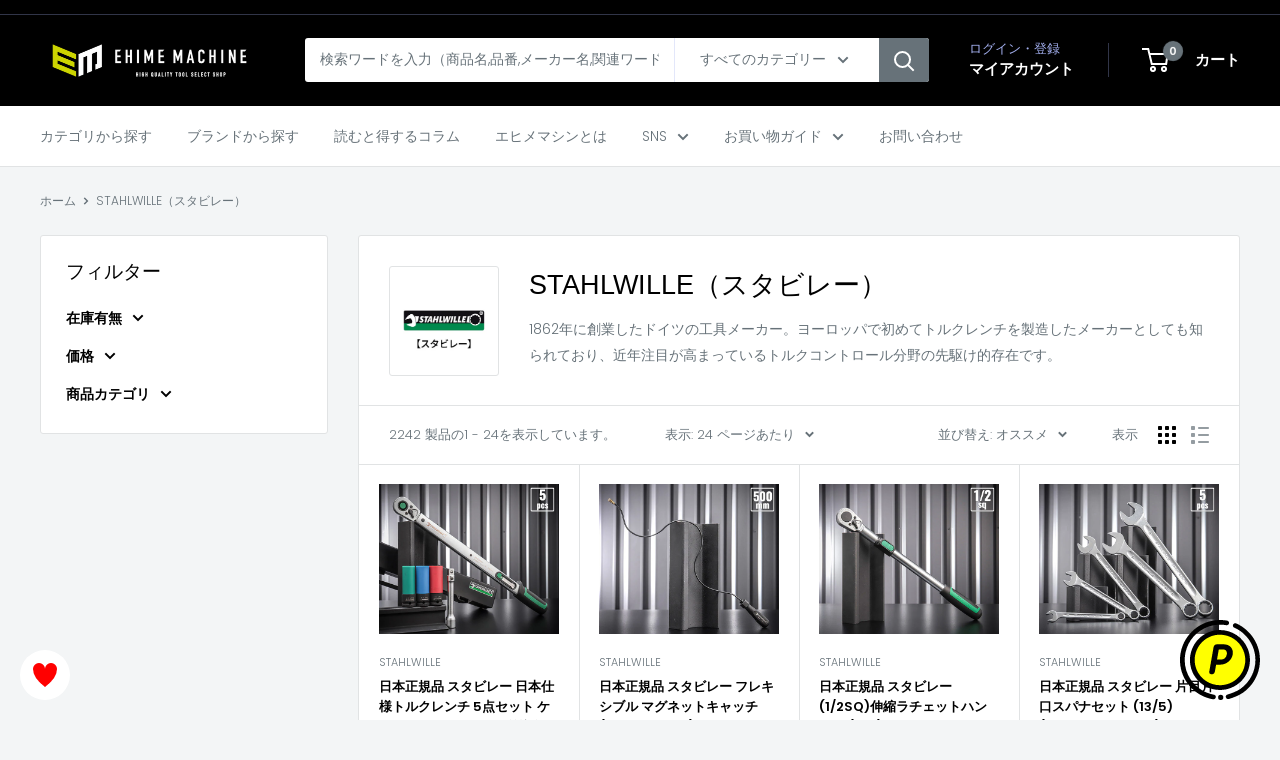

--- FILE ---
content_type: text/html; charset=utf-8
request_url: https://ems-tools.jp/collections/stahlwille
body_size: 34388
content:
<!doctype html>

<html class="no-js" lang="ja">
  <head>
    <meta charset="utf-8">
    <meta name="viewport" content="width=device-width, initial-scale=1.0, height=device-height, minimum-scale=1.0, maximum-scale=1.0">
    <meta name="theme-color" content="#40af1f">

<!-- カスタマイズ箇所 start -->
    
<!-- Google Tag Manager -->
<script>(function(w,d,s,l,i){w[l]=w[l]||[];w[l].push({'gtm.start':
new Date().getTime(),event:'gtm.js'});var f=d.getElementsByTagName(s)[0],
j=d.createElement(s),dl=l!='dataLayer'?'&l='+l:'';j.async=true;j.src=
'https://www.googletagmanager.com/gtm.js?id='+i+dl;f.parentNode.insertBefore(j,f);
})(window,document,'script','dataLayer','GTM-PSZW55Z');</script>
<!-- End Google Tag Manager -->
    


<!-- カスタマイズ箇所 end -->

    <title>STAHLWILLE（スタビレー）</title><meta name="description" content="1862年に創業したドイツの工具メーカー。ヨーロッパで初めてトルクレンチを製造したメーカーとしても知られており、近年注目が高まっているトルクコントロール分野の先駆け的存在です。"><link rel="canonical" href="https://ems-tools.jp/collections/stahlwille"><link rel="shortcut icon" href="//ems-tools.jp/cdn/shop/files/ehimemachine_favicon_96x96.png?v=1734501291" type="image/png"><link rel="preload" as="style" href="//ems-tools.jp/cdn/shop/t/32/assets/theme.css?v=117928347473371353161750048585">
    <link rel="preload" as="script" href="//ems-tools.jp/cdn/shop/t/32/assets/theme.js?v=143495748151844733611750048585">
    <link rel="preconnect" href="https://cdn.shopify.com">
    <link rel="preconnect" href="https://fonts.shopifycdn.com">
    <link rel="dns-prefetch" href="https://productreviews.shopifycdn.com">
    <link rel="dns-prefetch" href="https://ajax.googleapis.com">
    <link rel="dns-prefetch" href="https://maps.googleapis.com">
    <link rel="dns-prefetch" href="https://maps.gstatic.com">

    <meta property="og:type" content="website">
  <meta property="og:title" content="STAHLWILLE（スタビレー）">
  <meta property="og:image" content="http://ems-tools.jp/cdn/shop/collections/2022-19.jpg?v=1648774597">
  <meta property="og:image:secure_url" content="https://ems-tools.jp/cdn/shop/collections/2022-19.jpg?v=1648774597">
  <meta property="og:image:width" content="600">
  <meta property="og:image:height" content="500"><meta property="og:description" content="1862年に創業したドイツの工具メーカー。ヨーロッパで初めてトルクレンチを製造したメーカーとしても知られており、近年注目が高まっているトルクコントロール分野の先駆け的存在です。"><meta property="og:url" content="https://ems-tools.jp/collections/stahlwille">
<meta property="og:site_name" content="エヒメマシン本店"><meta name="twitter:card" content="summary"><meta name="twitter:title" content="STAHLWILLE（スタビレー）">
  <meta name="twitter:description" content="1862年に創業したドイツの工具メーカー。ヨーロッパで初めてトルクレンチを製造したメーカーとしても知られており、近年注目が高まっているトルクコントロール分野の先駆け的存在です。">
  <meta name="twitter:image" content="https://ems-tools.jp/cdn/shop/collections/2022-19_600x600_crop_center.jpg?v=1648774597">
    <link rel="preload" href="//ems-tools.jp/cdn/fonts/poppins/poppins_n3.05f58335c3209cce17da4f1f1ab324ebe2982441.woff2" as="font" type="font/woff2" crossorigin><style>
  
  @font-face {
  font-family: Poppins;
  font-weight: 300;
  font-style: normal;
  font-display: swap;
  src: url("//ems-tools.jp/cdn/fonts/poppins/poppins_n3.05f58335c3209cce17da4f1f1ab324ebe2982441.woff2") format("woff2"),
       url("//ems-tools.jp/cdn/fonts/poppins/poppins_n3.6971368e1f131d2c8ff8e3a44a36b577fdda3ff5.woff") format("woff");
}

@font-face {
  font-family: Poppins;
  font-weight: 600;
  font-style: normal;
  font-display: swap;
  src: url("//ems-tools.jp/cdn/fonts/poppins/poppins_n6.aa29d4918bc243723d56b59572e18228ed0786f6.woff2") format("woff2"),
       url("//ems-tools.jp/cdn/fonts/poppins/poppins_n6.5f815d845fe073750885d5b7e619ee00e8111208.woff") format("woff");
}



  @font-face {
  font-family: Poppins;
  font-weight: 400;
  font-style: normal;
  font-display: swap;
  src: url("//ems-tools.jp/cdn/fonts/poppins/poppins_n4.0ba78fa5af9b0e1a374041b3ceaadf0a43b41362.woff2") format("woff2"),
       url("//ems-tools.jp/cdn/fonts/poppins/poppins_n4.214741a72ff2596839fc9760ee7a770386cf16ca.woff") format("woff");
}

  @font-face {
  font-family: Poppins;
  font-weight: 300;
  font-style: italic;
  font-display: swap;
  src: url("//ems-tools.jp/cdn/fonts/poppins/poppins_i3.8536b4423050219f608e17f134fe9ea3b01ed890.woff2") format("woff2"),
       url("//ems-tools.jp/cdn/fonts/poppins/poppins_i3.0f4433ada196bcabf726ed78f8e37e0995762f7f.woff") format("woff");
}

  @font-face {
  font-family: Poppins;
  font-weight: 400;
  font-style: italic;
  font-display: swap;
  src: url("//ems-tools.jp/cdn/fonts/poppins/poppins_i4.846ad1e22474f856bd6b81ba4585a60799a9f5d2.woff2") format("woff2"),
       url("//ems-tools.jp/cdn/fonts/poppins/poppins_i4.56b43284e8b52fc64c1fd271f289a39e8477e9ec.woff") format("woff");
}


  :root {
    --default-text-font-size : 15px;
    --base-text-font-size    : 14px;
    --heading-font-family    : "system_ui", -apple-system, 'Segoe UI', Roboto, 'Helvetica Neue', 'Noto Sans', 'Liberation Sans', Arial, sans-serif, 'Apple Color Emoji', 'Segoe UI Emoji', 'Segoe UI Symbol', 'Noto Color Emoji';
    --heading-font-weight    : 400;
    --heading-font-style     : normal;
    --text-font-family       : Poppins, sans-serif;
    --text-font-weight       : 300;
    --text-font-style        : normal;
    --text-font-bolder-weight: 600;
    --text-link-decoration   : underline;

    --text-color               : #677279;
    --text-color-rgb           : 103, 114, 121;
    --heading-color            : #000000;
    --border-color             : #e1e3e4;
    --border-color-rgb         : 225, 227, 228;
    --form-border-color        : #d4d6d8;
    --accent-color             : #40af1f;
    --accent-color-rgb         : 64, 175, 31;
    --link-color               : #84ac00;
    --link-color-hover         : #496000;
    --background               : #f3f5f6;
    --secondary-background     : #ffffff;
    --secondary-background-rgb : 255, 255, 255;
    --accent-background        : rgba(64, 175, 31, 0.08);

    --input-background: #ffffff;

    --error-color       : #ff0000;
    --error-background  : rgba(255, 0, 0, 0.07);
    --success-color     : #00aa00;
    --success-background: rgba(0, 170, 0, 0.11);

    --primary-button-background      : #00badb;
    --primary-button-background-rgb  : 0, 186, 219;
    --primary-button-text-color      : #ffffff;
    --secondary-button-background    : #000000;
    --secondary-button-background-rgb: 0, 0, 0;
    --secondary-button-text-color    : #ffffff;

    --header-background      : #000000;
    --header-text-color      : #ffffff;
    --header-light-text-color: #a3afef;
    --header-border-color    : rgba(163, 175, 239, 0.3);
    --header-accent-color    : #677279;

    --footer-background-color:    #f3f5f6;
    --footer-heading-text-color:  #1e2d7d;
    --footer-body-text-color:     #677279;
    --footer-body-text-color-rgb: 103, 114, 121;
    --footer-accent-color:        #000000;
    --footer-accent-color-rgb:    0, 0, 0;
    --footer-border:              1px solid var(--border-color);
    
    --flickity-arrow-color: #abb1b4;--product-on-sale-accent           : #ee0000;
    --product-on-sale-accent-rgb       : 238, 0, 0;
    --product-on-sale-color            : #ffffff;
    --product-in-stock-color           : #008a00;
    --product-low-stock-color          : #ee0000;
    --product-sold-out-color           : #8a9297;
    --product-custom-label-1-background: #008a00;
    --product-custom-label-1-color     : #ffffff;
    --product-custom-label-2-background: #00a500;
    --product-custom-label-2-color     : #ffffff;
    --product-review-star-color        : #ffbd00;

    --mobile-container-gutter : 20px;
    --desktop-container-gutter: 40px;

    /* Shopify related variables */
    --payment-terms-background-color: #f3f5f6;
  }
</style>

<script>
  // IE11 does not have support for CSS variables, so we have to polyfill them
  if (!(((window || {}).CSS || {}).supports && window.CSS.supports('(--a: 0)'))) {
    const script = document.createElement('script');
    script.type = 'text/javascript';
    script.src = 'https://cdn.jsdelivr.net/npm/css-vars-ponyfill@2';
    script.onload = function() {
      cssVars({});
    };

    document.getElementsByTagName('head')[0].appendChild(script);
  }
</script>


    <script>window.performance && window.performance.mark && window.performance.mark('shopify.content_for_header.start');</script><meta name="google-site-verification" content="jljtsPBuE7eaNfgD_B0JgSmmjbFu3Q3CaPAUt1IMG-o">
<meta name="google-site-verification" content="jljtsPBuE7eaNfgD_B0JgSmmjbFu3Q3CaPAUt1IMG-o">
<meta id="shopify-digital-wallet" name="shopify-digital-wallet" content="/52214563011/digital_wallets/dialog">
<link rel="alternate" type="application/atom+xml" title="Feed" href="/collections/stahlwille.atom" />
<link rel="next" href="/collections/stahlwille?page=2">
<link rel="alternate" type="application/json+oembed" href="https://ems-tools.jp/collections/stahlwille.oembed">
<script async="async" src="/checkouts/internal/preloads.js?locale=ja-JP"></script>
<script id="shopify-features" type="application/json">{"accessToken":"5ccdd32842bb8794400b74416faf7f46","betas":["rich-media-storefront-analytics"],"domain":"ems-tools.jp","predictiveSearch":false,"shopId":52214563011,"locale":"ja"}</script>
<script>var Shopify = Shopify || {};
Shopify.shop = "ehimemachine.myshopify.com";
Shopify.locale = "ja";
Shopify.currency = {"active":"JPY","rate":"1.0"};
Shopify.country = "JP";
Shopify.theme = {"name":"Warehouse Ver.6.1.0（公開中）_スライダー削除","id":141776388291,"schema_name":"Warehouse","schema_version":"6.1.0","theme_store_id":871,"role":"main"};
Shopify.theme.handle = "null";
Shopify.theme.style = {"id":null,"handle":null};
Shopify.cdnHost = "ems-tools.jp/cdn";
Shopify.routes = Shopify.routes || {};
Shopify.routes.root = "/";</script>
<script type="module">!function(o){(o.Shopify=o.Shopify||{}).modules=!0}(window);</script>
<script>!function(o){function n(){var o=[];function n(){o.push(Array.prototype.slice.apply(arguments))}return n.q=o,n}var t=o.Shopify=o.Shopify||{};t.loadFeatures=n(),t.autoloadFeatures=n()}(window);</script>
<script id="shop-js-analytics" type="application/json">{"pageType":"collection"}</script>
<script defer="defer" async type="module" src="//ems-tools.jp/cdn/shopifycloud/shop-js/modules/v2/client.init-shop-cart-sync_0MstufBG.ja.esm.js"></script>
<script defer="defer" async type="module" src="//ems-tools.jp/cdn/shopifycloud/shop-js/modules/v2/chunk.common_jll-23Z1.esm.js"></script>
<script defer="defer" async type="module" src="//ems-tools.jp/cdn/shopifycloud/shop-js/modules/v2/chunk.modal_HXih6-AF.esm.js"></script>
<script type="module">
  await import("//ems-tools.jp/cdn/shopifycloud/shop-js/modules/v2/client.init-shop-cart-sync_0MstufBG.ja.esm.js");
await import("//ems-tools.jp/cdn/shopifycloud/shop-js/modules/v2/chunk.common_jll-23Z1.esm.js");
await import("//ems-tools.jp/cdn/shopifycloud/shop-js/modules/v2/chunk.modal_HXih6-AF.esm.js");

  window.Shopify.SignInWithShop?.initShopCartSync?.({"fedCMEnabled":true,"windoidEnabled":true});

</script>
<script>(function() {
  var isLoaded = false;
  function asyncLoad() {
    if (isLoaded) return;
    isLoaded = true;
    var urls = ["\/\/d1liekpayvooaz.cloudfront.net\/apps\/customizery\/customizery.js?shop=ehimemachine.myshopify.com","https:\/\/ems-tools.jp\/tools\/prime-review\/scripts\/float_button.js?shop=ehimemachine.myshopify.com"];
    for (var i = 0; i < urls.length; i++) {
      var s = document.createElement('script');
      s.type = 'text/javascript';
      s.async = true;
      s.src = urls[i];
      var x = document.getElementsByTagName('script')[0];
      x.parentNode.insertBefore(s, x);
    }
  };
  if(window.attachEvent) {
    window.attachEvent('onload', asyncLoad);
  } else {
    window.addEventListener('load', asyncLoad, false);
  }
})();</script>
<script id="__st">var __st={"a":52214563011,"offset":32400,"reqid":"e8a40b19-3139-4aaf-bf1c-896b8d675f98-1769138071","pageurl":"ems-tools.jp\/collections\/stahlwille","u":"82e34e0b61bd","p":"collection","rtyp":"collection","rid":287538479299};</script>
<script>window.ShopifyPaypalV4VisibilityTracking = true;</script>
<script id="captcha-bootstrap">!function(){'use strict';const t='contact',e='account',n='new_comment',o=[[t,t],['blogs',n],['comments',n],[t,'customer']],c=[[e,'customer_login'],[e,'guest_login'],[e,'recover_customer_password'],[e,'create_customer']],r=t=>t.map((([t,e])=>`form[action*='/${t}']:not([data-nocaptcha='true']) input[name='form_type'][value='${e}']`)).join(','),a=t=>()=>t?[...document.querySelectorAll(t)].map((t=>t.form)):[];function s(){const t=[...o],e=r(t);return a(e)}const i='password',u='form_key',d=['recaptcha-v3-token','g-recaptcha-response','h-captcha-response',i],f=()=>{try{return window.sessionStorage}catch{return}},m='__shopify_v',_=t=>t.elements[u];function p(t,e,n=!1){try{const o=window.sessionStorage,c=JSON.parse(o.getItem(e)),{data:r}=function(t){const{data:e,action:n}=t;return t[m]||n?{data:e,action:n}:{data:t,action:n}}(c);for(const[e,n]of Object.entries(r))t.elements[e]&&(t.elements[e].value=n);n&&o.removeItem(e)}catch(o){console.error('form repopulation failed',{error:o})}}const l='form_type',E='cptcha';function T(t){t.dataset[E]=!0}const w=window,h=w.document,L='Shopify',v='ce_forms',y='captcha';let A=!1;((t,e)=>{const n=(g='f06e6c50-85a8-45c8-87d0-21a2b65856fe',I='https://cdn.shopify.com/shopifycloud/storefront-forms-hcaptcha/ce_storefront_forms_captcha_hcaptcha.v1.5.2.iife.js',D={infoText:'hCaptchaによる保護',privacyText:'プライバシー',termsText:'利用規約'},(t,e,n)=>{const o=w[L][v],c=o.bindForm;if(c)return c(t,g,e,D).then(n);var r;o.q.push([[t,g,e,D],n]),r=I,A||(h.body.append(Object.assign(h.createElement('script'),{id:'captcha-provider',async:!0,src:r})),A=!0)});var g,I,D;w[L]=w[L]||{},w[L][v]=w[L][v]||{},w[L][v].q=[],w[L][y]=w[L][y]||{},w[L][y].protect=function(t,e){n(t,void 0,e),T(t)},Object.freeze(w[L][y]),function(t,e,n,w,h,L){const[v,y,A,g]=function(t,e,n){const i=e?o:[],u=t?c:[],d=[...i,...u],f=r(d),m=r(i),_=r(d.filter((([t,e])=>n.includes(e))));return[a(f),a(m),a(_),s()]}(w,h,L),I=t=>{const e=t.target;return e instanceof HTMLFormElement?e:e&&e.form},D=t=>v().includes(t);t.addEventListener('submit',(t=>{const e=I(t);if(!e)return;const n=D(e)&&!e.dataset.hcaptchaBound&&!e.dataset.recaptchaBound,o=_(e),c=g().includes(e)&&(!o||!o.value);(n||c)&&t.preventDefault(),c&&!n&&(function(t){try{if(!f())return;!function(t){const e=f();if(!e)return;const n=_(t);if(!n)return;const o=n.value;o&&e.removeItem(o)}(t);const e=Array.from(Array(32),(()=>Math.random().toString(36)[2])).join('');!function(t,e){_(t)||t.append(Object.assign(document.createElement('input'),{type:'hidden',name:u})),t.elements[u].value=e}(t,e),function(t,e){const n=f();if(!n)return;const o=[...t.querySelectorAll(`input[type='${i}']`)].map((({name:t})=>t)),c=[...d,...o],r={};for(const[a,s]of new FormData(t).entries())c.includes(a)||(r[a]=s);n.setItem(e,JSON.stringify({[m]:1,action:t.action,data:r}))}(t,e)}catch(e){console.error('failed to persist form',e)}}(e),e.submit())}));const S=(t,e)=>{t&&!t.dataset[E]&&(n(t,e.some((e=>e===t))),T(t))};for(const o of['focusin','change'])t.addEventListener(o,(t=>{const e=I(t);D(e)&&S(e,y())}));const B=e.get('form_key'),M=e.get(l),P=B&&M;t.addEventListener('DOMContentLoaded',(()=>{const t=y();if(P)for(const e of t)e.elements[l].value===M&&p(e,B);[...new Set([...A(),...v().filter((t=>'true'===t.dataset.shopifyCaptcha))])].forEach((e=>S(e,t)))}))}(h,new URLSearchParams(w.location.search),n,t,e,['guest_login'])})(!0,!0)}();</script>
<script integrity="sha256-4kQ18oKyAcykRKYeNunJcIwy7WH5gtpwJnB7kiuLZ1E=" data-source-attribution="shopify.loadfeatures" defer="defer" src="//ems-tools.jp/cdn/shopifycloud/storefront/assets/storefront/load_feature-a0a9edcb.js" crossorigin="anonymous"></script>
<script data-source-attribution="shopify.dynamic_checkout.dynamic.init">var Shopify=Shopify||{};Shopify.PaymentButton=Shopify.PaymentButton||{isStorefrontPortableWallets:!0,init:function(){window.Shopify.PaymentButton.init=function(){};var t=document.createElement("script");t.src="https://ems-tools.jp/cdn/shopifycloud/portable-wallets/latest/portable-wallets.ja.js",t.type="module",document.head.appendChild(t)}};
</script>
<script data-source-attribution="shopify.dynamic_checkout.buyer_consent">
  function portableWalletsHideBuyerConsent(e){var t=document.getElementById("shopify-buyer-consent"),n=document.getElementById("shopify-subscription-policy-button");t&&n&&(t.classList.add("hidden"),t.setAttribute("aria-hidden","true"),n.removeEventListener("click",e))}function portableWalletsShowBuyerConsent(e){var t=document.getElementById("shopify-buyer-consent"),n=document.getElementById("shopify-subscription-policy-button");t&&n&&(t.classList.remove("hidden"),t.removeAttribute("aria-hidden"),n.addEventListener("click",e))}window.Shopify?.PaymentButton&&(window.Shopify.PaymentButton.hideBuyerConsent=portableWalletsHideBuyerConsent,window.Shopify.PaymentButton.showBuyerConsent=portableWalletsShowBuyerConsent);
</script>
<script data-source-attribution="shopify.dynamic_checkout.cart.bootstrap">document.addEventListener("DOMContentLoaded",(function(){function t(){return document.querySelector("shopify-accelerated-checkout-cart, shopify-accelerated-checkout")}if(t())Shopify.PaymentButton.init();else{new MutationObserver((function(e,n){t()&&(Shopify.PaymentButton.init(),n.disconnect())})).observe(document.body,{childList:!0,subtree:!0})}}));
</script>

<script>window.performance && window.performance.mark && window.performance.mark('shopify.content_for_header.end');</script>

    <link rel="stylesheet" href="//ems-tools.jp/cdn/shop/t/32/assets/theme.css?v=117928347473371353161750048585">

    <script type="application/ld+json">
  {
    "@context": "https://schema.org",
    "@type": "BreadcrumbList",
    "itemListElement": [{
        "@type": "ListItem",
        "position": 1,
        "name": "ホーム",
        "item": "https://ems-tools.jp"
      },{
            "@type": "ListItem",
            "position": 2,
            "name": "STAHLWILLE（スタビレー）",
            "item": "https://ems-tools.jp/collections/stahlwille"
          }]
  }
</script>

    <script>
      // This allows to expose several variables to the global scope, to be used in scripts
      window.theme = {
        pageType: "collection",
        cartCount: 0,
        moneyFormat: "¥{{amount_no_decimals}}",
        moneyWithCurrencyFormat: "¥{{amount_no_decimals}} JPY",
        currencyCodeEnabled: false,
        showDiscount: true,
        discountMode: "percentage",
        cartType: "drawer"
      };

      window.routes = {
        rootUrl: "\/",
        rootUrlWithoutSlash: '',
        cartUrl: "\/cart",
        cartAddUrl: "\/cart\/add",
        cartChangeUrl: "\/cart\/change",
        searchUrl: "\/search",
        productRecommendationsUrl: "\/recommendations\/products"
      };

      window.languages = {
        productRegularPrice: "通常価格",
        productSalePrice: "販売価格",
        collectionOnSaleLabel: "{{savings}}OFF",
        productFormUnavailable: "利用できません",
        productFormAddToCart: "カートに追加",
        productFormPreOrder: "予約注文",
        productFormSoldOut: "売り切れ",
        productAdded: "カートに追加されました",
        productAddedShort: "追加されました",
        shippingEstimatorNoResults: "住所への配送が見つかりませんでした。",
        shippingEstimatorOneResult: "住所には1つの配送料金があります：",
        shippingEstimatorMultipleResults: "住所には{{count}}の送料があります：",
        shippingEstimatorErrors: "いくつかのエラーがあります："
      };

      document.documentElement.className = document.documentElement.className.replace('no-js', 'js');
    </script><script src="//ems-tools.jp/cdn/shop/t/32/assets/theme.js?v=143495748151844733611750048585" defer></script>
    <script src="//ems-tools.jp/cdn/shop/t/32/assets/custom.js?v=102476495355921946141750048585" defer></script><script>
        (function () {
          window.onpageshow = function() {
            // We force re-freshing the cart content onpageshow, as most browsers will serve a cache copy when hitting the
            // back button, which cause staled data
            document.documentElement.dispatchEvent(new CustomEvent('cart:refresh', {
              bubbles: true,
              detail: {scrollToTop: false}
            }));
          };
        })();T
      </script>

<!-- BEGIN app block: shopify://apps/pagefly-page-builder/blocks/app-embed/83e179f7-59a0-4589-8c66-c0dddf959200 -->

<!-- BEGIN app snippet: pagefly-cro-ab-testing-main -->







<script>
  ;(function () {
    const url = new URL(window.location)
    const viewParam = url.searchParams.get('view')
    if (viewParam && viewParam.includes('variant-pf-')) {
      url.searchParams.set('pf_v', viewParam)
      url.searchParams.delete('view')
      window.history.replaceState({}, '', url)
    }
  })()
</script>



<script type='module'>
  
  window.PAGEFLY_CRO = window.PAGEFLY_CRO || {}

  window.PAGEFLY_CRO['data_debug'] = {
    original_template_suffix: "brand",
    allow_ab_test: false,
    ab_test_start_time: 0,
    ab_test_end_time: 0,
    today_date_time: 1769138071000,
  }
  window.PAGEFLY_CRO['GA4'] = { enabled: false}
</script>

<!-- END app snippet -->








  <script src='https://cdn.shopify.com/extensions/019bb4f9-aed6-78a3-be91-e9d44663e6bf/pagefly-page-builder-215/assets/pagefly-helper.js' defer='defer'></script>

  <script src='https://cdn.shopify.com/extensions/019bb4f9-aed6-78a3-be91-e9d44663e6bf/pagefly-page-builder-215/assets/pagefly-general-helper.js' defer='defer'></script>

  <script src='https://cdn.shopify.com/extensions/019bb4f9-aed6-78a3-be91-e9d44663e6bf/pagefly-page-builder-215/assets/pagefly-snap-slider.js' defer='defer'></script>

  <script src='https://cdn.shopify.com/extensions/019bb4f9-aed6-78a3-be91-e9d44663e6bf/pagefly-page-builder-215/assets/pagefly-slideshow-v3.js' defer='defer'></script>

  <script src='https://cdn.shopify.com/extensions/019bb4f9-aed6-78a3-be91-e9d44663e6bf/pagefly-page-builder-215/assets/pagefly-slideshow-v4.js' defer='defer'></script>

  <script src='https://cdn.shopify.com/extensions/019bb4f9-aed6-78a3-be91-e9d44663e6bf/pagefly-page-builder-215/assets/pagefly-glider.js' defer='defer'></script>

  <script src='https://cdn.shopify.com/extensions/019bb4f9-aed6-78a3-be91-e9d44663e6bf/pagefly-page-builder-215/assets/pagefly-slideshow-v1-v2.js' defer='defer'></script>

  <script src='https://cdn.shopify.com/extensions/019bb4f9-aed6-78a3-be91-e9d44663e6bf/pagefly-page-builder-215/assets/pagefly-product-media.js' defer='defer'></script>

  <script src='https://cdn.shopify.com/extensions/019bb4f9-aed6-78a3-be91-e9d44663e6bf/pagefly-page-builder-215/assets/pagefly-product.js' defer='defer'></script>


<script id='pagefly-helper-data' type='application/json'>
  {
    "page_optimization": {
      "assets_prefetching": false
    },
    "elements_asset_mapper": {
      "Accordion": "https://cdn.shopify.com/extensions/019bb4f9-aed6-78a3-be91-e9d44663e6bf/pagefly-page-builder-215/assets/pagefly-accordion.js",
      "Accordion3": "https://cdn.shopify.com/extensions/019bb4f9-aed6-78a3-be91-e9d44663e6bf/pagefly-page-builder-215/assets/pagefly-accordion3.js",
      "CountDown": "https://cdn.shopify.com/extensions/019bb4f9-aed6-78a3-be91-e9d44663e6bf/pagefly-page-builder-215/assets/pagefly-countdown.js",
      "GMap1": "https://cdn.shopify.com/extensions/019bb4f9-aed6-78a3-be91-e9d44663e6bf/pagefly-page-builder-215/assets/pagefly-gmap.js",
      "GMap2": "https://cdn.shopify.com/extensions/019bb4f9-aed6-78a3-be91-e9d44663e6bf/pagefly-page-builder-215/assets/pagefly-gmap.js",
      "GMapBasicV2": "https://cdn.shopify.com/extensions/019bb4f9-aed6-78a3-be91-e9d44663e6bf/pagefly-page-builder-215/assets/pagefly-gmap.js",
      "GMapAdvancedV2": "https://cdn.shopify.com/extensions/019bb4f9-aed6-78a3-be91-e9d44663e6bf/pagefly-page-builder-215/assets/pagefly-gmap.js",
      "HTML.Video": "https://cdn.shopify.com/extensions/019bb4f9-aed6-78a3-be91-e9d44663e6bf/pagefly-page-builder-215/assets/pagefly-htmlvideo.js",
      "HTML.Video2": "https://cdn.shopify.com/extensions/019bb4f9-aed6-78a3-be91-e9d44663e6bf/pagefly-page-builder-215/assets/pagefly-htmlvideo2.js",
      "HTML.Video3": "https://cdn.shopify.com/extensions/019bb4f9-aed6-78a3-be91-e9d44663e6bf/pagefly-page-builder-215/assets/pagefly-htmlvideo2.js",
      "BackgroundVideo": "https://cdn.shopify.com/extensions/019bb4f9-aed6-78a3-be91-e9d44663e6bf/pagefly-page-builder-215/assets/pagefly-htmlvideo2.js",
      "Instagram": "https://cdn.shopify.com/extensions/019bb4f9-aed6-78a3-be91-e9d44663e6bf/pagefly-page-builder-215/assets/pagefly-instagram.js",
      "Instagram2": "https://cdn.shopify.com/extensions/019bb4f9-aed6-78a3-be91-e9d44663e6bf/pagefly-page-builder-215/assets/pagefly-instagram.js",
      "Insta3": "https://cdn.shopify.com/extensions/019bb4f9-aed6-78a3-be91-e9d44663e6bf/pagefly-page-builder-215/assets/pagefly-instagram3.js",
      "Tabs": "https://cdn.shopify.com/extensions/019bb4f9-aed6-78a3-be91-e9d44663e6bf/pagefly-page-builder-215/assets/pagefly-tab.js",
      "Tabs3": "https://cdn.shopify.com/extensions/019bb4f9-aed6-78a3-be91-e9d44663e6bf/pagefly-page-builder-215/assets/pagefly-tab3.js",
      "ProductBox": "https://cdn.shopify.com/extensions/019bb4f9-aed6-78a3-be91-e9d44663e6bf/pagefly-page-builder-215/assets/pagefly-cart.js",
      "FBPageBox2": "https://cdn.shopify.com/extensions/019bb4f9-aed6-78a3-be91-e9d44663e6bf/pagefly-page-builder-215/assets/pagefly-facebook.js",
      "FBLikeButton2": "https://cdn.shopify.com/extensions/019bb4f9-aed6-78a3-be91-e9d44663e6bf/pagefly-page-builder-215/assets/pagefly-facebook.js",
      "TwitterFeed2": "https://cdn.shopify.com/extensions/019bb4f9-aed6-78a3-be91-e9d44663e6bf/pagefly-page-builder-215/assets/pagefly-twitter.js",
      "Paragraph4": "https://cdn.shopify.com/extensions/019bb4f9-aed6-78a3-be91-e9d44663e6bf/pagefly-page-builder-215/assets/pagefly-paragraph4.js",

      "AliReviews": "https://cdn.shopify.com/extensions/019bb4f9-aed6-78a3-be91-e9d44663e6bf/pagefly-page-builder-215/assets/pagefly-3rd-elements.js",
      "BackInStock": "https://cdn.shopify.com/extensions/019bb4f9-aed6-78a3-be91-e9d44663e6bf/pagefly-page-builder-215/assets/pagefly-3rd-elements.js",
      "GloboBackInStock": "https://cdn.shopify.com/extensions/019bb4f9-aed6-78a3-be91-e9d44663e6bf/pagefly-page-builder-215/assets/pagefly-3rd-elements.js",
      "GrowaveWishlist": "https://cdn.shopify.com/extensions/019bb4f9-aed6-78a3-be91-e9d44663e6bf/pagefly-page-builder-215/assets/pagefly-3rd-elements.js",
      "InfiniteOptionsShopPad": "https://cdn.shopify.com/extensions/019bb4f9-aed6-78a3-be91-e9d44663e6bf/pagefly-page-builder-215/assets/pagefly-3rd-elements.js",
      "InkybayProductPersonalizer": "https://cdn.shopify.com/extensions/019bb4f9-aed6-78a3-be91-e9d44663e6bf/pagefly-page-builder-215/assets/pagefly-3rd-elements.js",
      "LimeSpot": "https://cdn.shopify.com/extensions/019bb4f9-aed6-78a3-be91-e9d44663e6bf/pagefly-page-builder-215/assets/pagefly-3rd-elements.js",
      "Loox": "https://cdn.shopify.com/extensions/019bb4f9-aed6-78a3-be91-e9d44663e6bf/pagefly-page-builder-215/assets/pagefly-3rd-elements.js",
      "Opinew": "https://cdn.shopify.com/extensions/019bb4f9-aed6-78a3-be91-e9d44663e6bf/pagefly-page-builder-215/assets/pagefly-3rd-elements.js",
      "Powr": "https://cdn.shopify.com/extensions/019bb4f9-aed6-78a3-be91-e9d44663e6bf/pagefly-page-builder-215/assets/pagefly-3rd-elements.js",
      "ProductReviews": "https://cdn.shopify.com/extensions/019bb4f9-aed6-78a3-be91-e9d44663e6bf/pagefly-page-builder-215/assets/pagefly-3rd-elements.js",
      "PushOwl": "https://cdn.shopify.com/extensions/019bb4f9-aed6-78a3-be91-e9d44663e6bf/pagefly-page-builder-215/assets/pagefly-3rd-elements.js",
      "ReCharge": "https://cdn.shopify.com/extensions/019bb4f9-aed6-78a3-be91-e9d44663e6bf/pagefly-page-builder-215/assets/pagefly-3rd-elements.js",
      "Rivyo": "https://cdn.shopify.com/extensions/019bb4f9-aed6-78a3-be91-e9d44663e6bf/pagefly-page-builder-215/assets/pagefly-3rd-elements.js",
      "TrackingMore": "https://cdn.shopify.com/extensions/019bb4f9-aed6-78a3-be91-e9d44663e6bf/pagefly-page-builder-215/assets/pagefly-3rd-elements.js",
      "Vitals": "https://cdn.shopify.com/extensions/019bb4f9-aed6-78a3-be91-e9d44663e6bf/pagefly-page-builder-215/assets/pagefly-3rd-elements.js",
      "Wiser": "https://cdn.shopify.com/extensions/019bb4f9-aed6-78a3-be91-e9d44663e6bf/pagefly-page-builder-215/assets/pagefly-3rd-elements.js"
    },
    "custom_elements_mapper": {
      "pf-click-action-element": "https://cdn.shopify.com/extensions/019bb4f9-aed6-78a3-be91-e9d44663e6bf/pagefly-page-builder-215/assets/pagefly-click-action-element.js",
      "pf-dialog-element": "https://cdn.shopify.com/extensions/019bb4f9-aed6-78a3-be91-e9d44663e6bf/pagefly-page-builder-215/assets/pagefly-dialog-element.js"
    }
  }
</script>


<!-- END app block --><link href="https://cdn.shopify.com/extensions/019bb93a-951c-7a49-90ae-606bd87ebdf8/poing-pong-24/assets/poingpong2-floating.css" rel="stylesheet" type="text/css" media="all">
<link href="https://monorail-edge.shopifysvc.com" rel="dns-prefetch">
<script>(function(){if ("sendBeacon" in navigator && "performance" in window) {try {var session_token_from_headers = performance.getEntriesByType('navigation')[0].serverTiming.find(x => x.name == '_s').description;} catch {var session_token_from_headers = undefined;}var session_cookie_matches = document.cookie.match(/_shopify_s=([^;]*)/);var session_token_from_cookie = session_cookie_matches && session_cookie_matches.length === 2 ? session_cookie_matches[1] : "";var session_token = session_token_from_headers || session_token_from_cookie || "";function handle_abandonment_event(e) {var entries = performance.getEntries().filter(function(entry) {return /monorail-edge.shopifysvc.com/.test(entry.name);});if (!window.abandonment_tracked && entries.length === 0) {window.abandonment_tracked = true;var currentMs = Date.now();var navigation_start = performance.timing.navigationStart;var payload = {shop_id: 52214563011,url: window.location.href,navigation_start,duration: currentMs - navigation_start,session_token,page_type: "collection"};window.navigator.sendBeacon("https://monorail-edge.shopifysvc.com/v1/produce", JSON.stringify({schema_id: "online_store_buyer_site_abandonment/1.1",payload: payload,metadata: {event_created_at_ms: currentMs,event_sent_at_ms: currentMs}}));}}window.addEventListener('pagehide', handle_abandonment_event);}}());</script>
<script id="web-pixels-manager-setup">(function e(e,d,r,n,o){if(void 0===o&&(o={}),!Boolean(null===(a=null===(i=window.Shopify)||void 0===i?void 0:i.analytics)||void 0===a?void 0:a.replayQueue)){var i,a;window.Shopify=window.Shopify||{};var t=window.Shopify;t.analytics=t.analytics||{};var s=t.analytics;s.replayQueue=[],s.publish=function(e,d,r){return s.replayQueue.push([e,d,r]),!0};try{self.performance.mark("wpm:start")}catch(e){}var l=function(){var e={modern:/Edge?\/(1{2}[4-9]|1[2-9]\d|[2-9]\d{2}|\d{4,})\.\d+(\.\d+|)|Firefox\/(1{2}[4-9]|1[2-9]\d|[2-9]\d{2}|\d{4,})\.\d+(\.\d+|)|Chrom(ium|e)\/(9{2}|\d{3,})\.\d+(\.\d+|)|(Maci|X1{2}).+ Version\/(15\.\d+|(1[6-9]|[2-9]\d|\d{3,})\.\d+)([,.]\d+|)( \(\w+\)|)( Mobile\/\w+|) Safari\/|Chrome.+OPR\/(9{2}|\d{3,})\.\d+\.\d+|(CPU[ +]OS|iPhone[ +]OS|CPU[ +]iPhone|CPU IPhone OS|CPU iPad OS)[ +]+(15[._]\d+|(1[6-9]|[2-9]\d|\d{3,})[._]\d+)([._]\d+|)|Android:?[ /-](13[3-9]|1[4-9]\d|[2-9]\d{2}|\d{4,})(\.\d+|)(\.\d+|)|Android.+Firefox\/(13[5-9]|1[4-9]\d|[2-9]\d{2}|\d{4,})\.\d+(\.\d+|)|Android.+Chrom(ium|e)\/(13[3-9]|1[4-9]\d|[2-9]\d{2}|\d{4,})\.\d+(\.\d+|)|SamsungBrowser\/([2-9]\d|\d{3,})\.\d+/,legacy:/Edge?\/(1[6-9]|[2-9]\d|\d{3,})\.\d+(\.\d+|)|Firefox\/(5[4-9]|[6-9]\d|\d{3,})\.\d+(\.\d+|)|Chrom(ium|e)\/(5[1-9]|[6-9]\d|\d{3,})\.\d+(\.\d+|)([\d.]+$|.*Safari\/(?![\d.]+ Edge\/[\d.]+$))|(Maci|X1{2}).+ Version\/(10\.\d+|(1[1-9]|[2-9]\d|\d{3,})\.\d+)([,.]\d+|)( \(\w+\)|)( Mobile\/\w+|) Safari\/|Chrome.+OPR\/(3[89]|[4-9]\d|\d{3,})\.\d+\.\d+|(CPU[ +]OS|iPhone[ +]OS|CPU[ +]iPhone|CPU IPhone OS|CPU iPad OS)[ +]+(10[._]\d+|(1[1-9]|[2-9]\d|\d{3,})[._]\d+)([._]\d+|)|Android:?[ /-](13[3-9]|1[4-9]\d|[2-9]\d{2}|\d{4,})(\.\d+|)(\.\d+|)|Mobile Safari.+OPR\/([89]\d|\d{3,})\.\d+\.\d+|Android.+Firefox\/(13[5-9]|1[4-9]\d|[2-9]\d{2}|\d{4,})\.\d+(\.\d+|)|Android.+Chrom(ium|e)\/(13[3-9]|1[4-9]\d|[2-9]\d{2}|\d{4,})\.\d+(\.\d+|)|Android.+(UC? ?Browser|UCWEB|U3)[ /]?(15\.([5-9]|\d{2,})|(1[6-9]|[2-9]\d|\d{3,})\.\d+)\.\d+|SamsungBrowser\/(5\.\d+|([6-9]|\d{2,})\.\d+)|Android.+MQ{2}Browser\/(14(\.(9|\d{2,})|)|(1[5-9]|[2-9]\d|\d{3,})(\.\d+|))(\.\d+|)|K[Aa][Ii]OS\/(3\.\d+|([4-9]|\d{2,})\.\d+)(\.\d+|)/},d=e.modern,r=e.legacy,n=navigator.userAgent;return n.match(d)?"modern":n.match(r)?"legacy":"unknown"}(),u="modern"===l?"modern":"legacy",c=(null!=n?n:{modern:"",legacy:""})[u],f=function(e){return[e.baseUrl,"/wpm","/b",e.hashVersion,"modern"===e.buildTarget?"m":"l",".js"].join("")}({baseUrl:d,hashVersion:r,buildTarget:u}),m=function(e){var d=e.version,r=e.bundleTarget,n=e.surface,o=e.pageUrl,i=e.monorailEndpoint;return{emit:function(e){var a=e.status,t=e.errorMsg,s=(new Date).getTime(),l=JSON.stringify({metadata:{event_sent_at_ms:s},events:[{schema_id:"web_pixels_manager_load/3.1",payload:{version:d,bundle_target:r,page_url:o,status:a,surface:n,error_msg:t},metadata:{event_created_at_ms:s}}]});if(!i)return console&&console.warn&&console.warn("[Web Pixels Manager] No Monorail endpoint provided, skipping logging."),!1;try{return self.navigator.sendBeacon.bind(self.navigator)(i,l)}catch(e){}var u=new XMLHttpRequest;try{return u.open("POST",i,!0),u.setRequestHeader("Content-Type","text/plain"),u.send(l),!0}catch(e){return console&&console.warn&&console.warn("[Web Pixels Manager] Got an unhandled error while logging to Monorail."),!1}}}}({version:r,bundleTarget:l,surface:e.surface,pageUrl:self.location.href,monorailEndpoint:e.monorailEndpoint});try{o.browserTarget=l,function(e){var d=e.src,r=e.async,n=void 0===r||r,o=e.onload,i=e.onerror,a=e.sri,t=e.scriptDataAttributes,s=void 0===t?{}:t,l=document.createElement("script"),u=document.querySelector("head"),c=document.querySelector("body");if(l.async=n,l.src=d,a&&(l.integrity=a,l.crossOrigin="anonymous"),s)for(var f in s)if(Object.prototype.hasOwnProperty.call(s,f))try{l.dataset[f]=s[f]}catch(e){}if(o&&l.addEventListener("load",o),i&&l.addEventListener("error",i),u)u.appendChild(l);else{if(!c)throw new Error("Did not find a head or body element to append the script");c.appendChild(l)}}({src:f,async:!0,onload:function(){if(!function(){var e,d;return Boolean(null===(d=null===(e=window.Shopify)||void 0===e?void 0:e.analytics)||void 0===d?void 0:d.initialized)}()){var d=window.webPixelsManager.init(e)||void 0;if(d){var r=window.Shopify.analytics;r.replayQueue.forEach((function(e){var r=e[0],n=e[1],o=e[2];d.publishCustomEvent(r,n,o)})),r.replayQueue=[],r.publish=d.publishCustomEvent,r.visitor=d.visitor,r.initialized=!0}}},onerror:function(){return m.emit({status:"failed",errorMsg:"".concat(f," has failed to load")})},sri:function(e){var d=/^sha384-[A-Za-z0-9+/=]+$/;return"string"==typeof e&&d.test(e)}(c)?c:"",scriptDataAttributes:o}),m.emit({status:"loading"})}catch(e){m.emit({status:"failed",errorMsg:(null==e?void 0:e.message)||"Unknown error"})}}})({shopId: 52214563011,storefrontBaseUrl: "https://ems-tools.jp",extensionsBaseUrl: "https://extensions.shopifycdn.com/cdn/shopifycloud/web-pixels-manager",monorailEndpoint: "https://monorail-edge.shopifysvc.com/unstable/produce_batch",surface: "storefront-renderer",enabledBetaFlags: ["2dca8a86"],webPixelsConfigList: [{"id":"362086595","configuration":"{\"config\":\"{\\\"pixel_id\\\":\\\"AW-10978688304\\\",\\\"target_country\\\":\\\"JP\\\",\\\"gtag_events\\\":[{\\\"type\\\":\\\"begin_checkout\\\",\\\"action_label\\\":\\\"AW-10978688304\\\/v7XXCJnM7t4DELD6hfMo\\\"},{\\\"type\\\":\\\"search\\\",\\\"action_label\\\":\\\"AW-10978688304\\\/O4_FCJzM7t4DELD6hfMo\\\"},{\\\"type\\\":\\\"view_item\\\",\\\"action_label\\\":[\\\"AW-10978688304\\\/Ape0CJPM7t4DELD6hfMo\\\",\\\"MC-TV1EZYB9Q2\\\"]},{\\\"type\\\":\\\"purchase\\\",\\\"action_label\\\":[\\\"AW-10978688304\\\/lgusCJDM7t4DELD6hfMo\\\",\\\"MC-TV1EZYB9Q2\\\"]},{\\\"type\\\":\\\"page_view\\\",\\\"action_label\\\":[\\\"AW-10978688304\\\/1NsmCOHG7t4DELD6hfMo\\\",\\\"MC-TV1EZYB9Q2\\\"]},{\\\"type\\\":\\\"add_payment_info\\\",\\\"action_label\\\":\\\"AW-10978688304\\\/5K9tCJ_M7t4DELD6hfMo\\\"},{\\\"type\\\":\\\"add_to_cart\\\",\\\"action_label\\\":\\\"AW-10978688304\\\/OGAbCJbM7t4DELD6hfMo\\\"}],\\\"enable_monitoring_mode\\\":false}\"}","eventPayloadVersion":"v1","runtimeContext":"OPEN","scriptVersion":"b2a88bafab3e21179ed38636efcd8a93","type":"APP","apiClientId":1780363,"privacyPurposes":[],"dataSharingAdjustments":{"protectedCustomerApprovalScopes":["read_customer_address","read_customer_email","read_customer_name","read_customer_personal_data","read_customer_phone"]}},{"id":"shopify-app-pixel","configuration":"{}","eventPayloadVersion":"v1","runtimeContext":"STRICT","scriptVersion":"0450","apiClientId":"shopify-pixel","type":"APP","privacyPurposes":["ANALYTICS","MARKETING"]},{"id":"shopify-custom-pixel","eventPayloadVersion":"v1","runtimeContext":"LAX","scriptVersion":"0450","apiClientId":"shopify-pixel","type":"CUSTOM","privacyPurposes":["ANALYTICS","MARKETING"]}],isMerchantRequest: false,initData: {"shop":{"name":"エヒメマシン本店","paymentSettings":{"currencyCode":"JPY"},"myshopifyDomain":"ehimemachine.myshopify.com","countryCode":"JP","storefrontUrl":"https:\/\/ems-tools.jp"},"customer":null,"cart":null,"checkout":null,"productVariants":[],"purchasingCompany":null},},"https://ems-tools.jp/cdn","fcfee988w5aeb613cpc8e4bc33m6693e112",{"modern":"","legacy":""},{"shopId":"52214563011","storefrontBaseUrl":"https:\/\/ems-tools.jp","extensionBaseUrl":"https:\/\/extensions.shopifycdn.com\/cdn\/shopifycloud\/web-pixels-manager","surface":"storefront-renderer","enabledBetaFlags":"[\"2dca8a86\"]","isMerchantRequest":"false","hashVersion":"fcfee988w5aeb613cpc8e4bc33m6693e112","publish":"custom","events":"[[\"page_viewed\",{}],[\"collection_viewed\",{\"collection\":{\"id\":\"287538479299\",\"title\":\"STAHLWILLE（スタビレー）\",\"productVariants\":[{\"price\":{\"amount\":62196.0,\"currencyCode\":\"JPY\"},\"product\":{\"title\":\"日本正規品 スタビレー 日本仕様トルクレンチ 5点セット ケース付  40〜200Nm 差込角12.7mm (721QR\/20\/3\/1QUICK-JP)(4018754330935) STAHLWILLE\",\"vendor\":\"STAHLWILLE\",\"id\":\"7415506862275\",\"untranslatedTitle\":\"日本正規品 スタビレー 日本仕様トルクレンチ 5点セット ケース付  40〜200Nm 差込角12.7mm (721QR\/20\/3\/1QUICK-JP)(4018754330935) STAHLWILLE\",\"url\":\"\/products\/stahlwille-721qrl20l3l1quickjp\",\"type\":\"計測機器・トルクレンチ\"},\"id\":\"42109425451203\",\"image\":{\"src\":\"\/\/ems-tools.jp\/cdn\/shop\/products\/721qrl20l3l1.jpg?v=1663036623\"},\"sku\":\"stahlwille-721qrl20l3l1quickjp\",\"title\":\"Default Title\",\"untranslatedTitle\":\"Default Title\"},{\"price\":{\"amount\":2278.0,\"currencyCode\":\"JPY\"},\"product\":{\"title\":\"日本正規品 スタビレー フレキシブル マグネットキャッチ  (12600-270G)(4018754104376) STAHLWILLE\",\"vendor\":\"STAHLWILLE\",\"id\":\"6947675963587\",\"untranslatedTitle\":\"日本正規品 スタビレー フレキシブル マグネットキャッチ  (12600-270G)(4018754104376) STAHLWILLE\",\"url\":\"\/products\/stahlwille-12600-270g\",\"type\":\"その他用品\"},\"id\":\"40752819896515\",\"image\":{\"src\":\"\/\/ems-tools.jp\/cdn\/shop\/products\/stahlwille-12600-270g.jpg?v=1650597921\"},\"sku\":\"stahlwille-12600-270g\",\"title\":\"Default Title\",\"untranslatedTitle\":\"Default Title\"},{\"price\":{\"amount\":20509.0,\"currencyCode\":\"JPY\"},\"product\":{\"title\":\"日本正規品 スタビレー (1\/2SQ)伸縮ラチェットハンドル  (516)(4018754336388) STAHLWILLE\",\"vendor\":\"STAHLWILLE\",\"id\":\"7606809231555\",\"untranslatedTitle\":\"日本正規品 スタビレー (1\/2SQ)伸縮ラチェットハンドル  (516)(4018754336388) STAHLWILLE\",\"url\":\"\/products\/stahlwille-516\",\"type\":\"12.7sq.ソケット・駆動工具\"},\"id\":\"42476543901891\",\"image\":{\"src\":\"\/\/ems-tools.jp\/cdn\/shop\/files\/stahlwille-516.jpg?v=1689067570\"},\"sku\":\"stahlwille-516\",\"title\":\"Default Title\",\"untranslatedTitle\":\"Default Title\"},{\"price\":{\"amount\":15563.0,\"currencyCode\":\"JPY\"},\"product\":{\"title\":\"日本正規品 スタビレー 片目片口スパナセット  (13\/5)(4018754323265) STAHLWILLE\",\"vendor\":\"STAHLWILLE\",\"id\":\"7267168911555\",\"untranslatedTitle\":\"日本正規品 スタビレー 片目片口スパナセット  (13\/5)(4018754323265) STAHLWILLE\",\"url\":\"\/products\/stahlwille-13l5-ehi\",\"type\":\"スパナ・コンビネーションレンチ\"},\"id\":\"41834080764099\",\"image\":{\"src\":\"\/\/ems-tools.jp\/cdn\/shop\/products\/13l5-ehi.jpg?v=1652929092\"},\"sku\":\"stahlwille-13l5-ehi\",\"title\":\"Default Title\",\"untranslatedTitle\":\"Default Title\"},{\"price\":{\"amount\":12313.0,\"currencyCode\":\"JPY\"},\"product\":{\"title\":\"日本正規品 スタビレー 両口スパナセット  (10\/6)(4018754291168) STAHLWILLE\",\"vendor\":\"STAHLWILLE\",\"id\":\"7267168878787\",\"untranslatedTitle\":\"日本正規品 スタビレー 両口スパナセット  (10\/6)(4018754291168) STAHLWILLE\",\"url\":\"\/products\/stahlwille-10l6-ehi\",\"type\":\"スパナ・コンビネーションレンチ\"},\"id\":\"41834080698563\",\"image\":{\"src\":\"\/\/ems-tools.jp\/cdn\/shop\/products\/10l6-ehi.jpg?v=1652929093\"},\"sku\":\"stahlwille-10l6-ehi\",\"title\":\"Default Title\",\"untranslatedTitle\":\"Default Title\"},{\"price\":{\"amount\":56763.0,\"currencyCode\":\"JPY\"},\"product\":{\"title\":\"日本正規品 スタビレー (1\/4SQ)ソケットレンチセット  (40\/20\/4QRSCI)(4018754249183) STAHLWILLE\",\"vendor\":\"STAHLWILLE\",\"id\":\"6947599515843\",\"untranslatedTitle\":\"日本正規品 スタビレー (1\/4SQ)ソケットレンチセット  (40\/20\/4QRSCI)(4018754249183) STAHLWILLE\",\"url\":\"\/products\/stahlwille-40l20l4sci\",\"type\":\"6.3sq.ソケット・駆動工具\"},\"id\":\"40752716513475\",\"image\":{\"src\":\"\/\/ems-tools.jp\/cdn\/shop\/files\/stahlwille-40l20l4sci.jpg?v=1720169854\"},\"sku\":\"stahlwille-40l20l4sci\",\"title\":\"Default Title\",\"untranslatedTitle\":\"Default Title\"},{\"price\":{\"amount\":41163.0,\"currencyCode\":\"JPY\"},\"product\":{\"title\":\"日本正規品 スタビレー サービスツールトロリー  (612ST)(4018754333981) STAHLWILLE\",\"vendor\":\"STAHLWILLE\",\"id\":\"7554643198147\",\"untranslatedTitle\":\"日本正規品 スタビレー サービスツールトロリー  (612ST)(4018754333981) STAHLWILLE\",\"url\":\"\/products\/stahlwille-612st\",\"type\":\"キャビネット\"},\"id\":\"42424160747715\",\"image\":{\"src\":\"\/\/ems-tools.jp\/cdn\/shop\/products\/stahlwille-612st.jpg?v=1681977568\"},\"sku\":\"stahlwille-612st\",\"title\":\"Default Title\",\"untranslatedTitle\":\"Default Title\"},{\"price\":{\"amount\":63554.0,\"currencyCode\":\"JPY\"},\"product\":{\"title\":\"日本正規品 スタビレー ラチェットコンビネーションレンチセット  (17F\/12)(4018754325986) STAHLWILLE\",\"vendor\":\"STAHLWILLE\",\"id\":\"7512197923011\",\"untranslatedTitle\":\"日本正規品 スタビレー ラチェットコンビネーションレンチセット  (17F\/12)(4018754325986) STAHLWILLE\",\"url\":\"\/products\/stahlwille-17fl12-ehi\",\"type\":\"工具セット\"},\"id\":\"42314314186947\",\"image\":{\"src\":\"\/\/ems-tools.jp\/cdn\/shop\/products\/17fl12-ehi.jpg?v=1673496416\"},\"sku\":\"stahlwille-17fl12-ehi\",\"title\":\"Default Title\",\"untranslatedTitle\":\"Default Title\"},{\"price\":{\"amount\":20695.0,\"currencyCode\":\"JPY\"},\"product\":{\"title\":\"日本正規品 スタビレー トルクレンチ差替ヘッド(ラチェット)  (735\/20)(4018754034536) STAHLWILLE\",\"vendor\":\"STAHLWILLE\",\"id\":\"6947649847491\",\"untranslatedTitle\":\"日本正規品 スタビレー トルクレンチ差替ヘッド(ラチェット)  (735\/20)(4018754034536) STAHLWILLE\",\"url\":\"\/products\/stahlwille-735l20\",\"type\":\"計測機器・トルクレンチ\"},\"id\":\"40752787718339\",\"image\":{\"src\":\"\/\/ems-tools.jp\/cdn\/shop\/products\/stahlwille-735l20.jpg?v=1649126713\"},\"sku\":\"stahlwille-735l20\",\"title\":\"Default Title\",\"untranslatedTitle\":\"Default Title\"},{\"price\":{\"amount\":10802.0,\"currencyCode\":\"JPY\"},\"product\":{\"title\":\"日本正規品 スタビレー オープンリングスパナ  (24-24X27)(4018754022007) STAHLWILLE\",\"vendor\":\"STAHLWILLE\",\"id\":\"6947562684611\",\"untranslatedTitle\":\"日本正規品 スタビレー オープンリングスパナ  (24-24X27)(4018754022007) STAHLWILLE\",\"url\":\"\/products\/stahlwille-24-24x27\",\"type\":\"スパナ・コンビネーションレンチ\"},\"id\":\"40752668606659\",\"image\":{\"src\":\"\/\/ems-tools.jp\/cdn\/shop\/products\/24-24x27.jpg?v=1632453549\"},\"sku\":\"stahlwille-24-24x27\",\"title\":\"Default Title\",\"untranslatedTitle\":\"Default Title\"},{\"price\":{\"amount\":17094.0,\"currencyCode\":\"JPY\"},\"product\":{\"title\":\"STAHLWILLE 9.5sq. ソケットレンチセット 10個セット 3\/8 12917\/10-45 クリップストリップ付き スタビレー 工具 ソケット\",\"vendor\":\"STAHLWILLE\",\"id\":\"7411283296451\",\"untranslatedTitle\":\"STAHLWILLE 9.5sq. ソケットレンチセット 10個セット 3\/8 12917\/10-45 クリップストリップ付き スタビレー 工具 ソケット\",\"url\":\"\/products\/stahlwille-12917l10-45\",\"type\":\"9.5sq.ソケット・駆動工具\"},\"id\":\"42104752472259\",\"image\":{\"src\":\"\/\/ems-tools.jp\/cdn\/shop\/products\/12917l10-45.jpg?v=1662710594\"},\"sku\":\"stahlwille-12917l10-45\",\"title\":\"Default Title\",\"untranslatedTitle\":\"Default Title\"},{\"price\":{\"amount\":76672.0,\"currencyCode\":\"JPY\"},\"product\":{\"title\":\"【1月の特価品】日本正規品 スタビレー 日本仕様トルクレンチ(60-300NM)  (730\/30QUICK-JP)(4018754326693) STAHLWILLE\",\"vendor\":\"STAHLWILLE\",\"id\":\"7196678586563\",\"untranslatedTitle\":\"【1月の特価品】日本正規品 スタビレー 日本仕様トルクレンチ(60-300NM)  (730\/30QUICK-JP)(4018754326693) STAHLWILLE\",\"url\":\"\/products\/730l30quick-jp\",\"type\":\"計測機器・トルクレンチ\"},\"id\":\"41618494423235\",\"image\":{\"src\":\"\/\/ems-tools.jp\/cdn\/shop\/products\/730l30quick-jp.jpg?v=1647589052\"},\"sku\":\"730l30quick-jp\",\"title\":\"Default Title\",\"untranslatedTitle\":\"Default Title\"},{\"price\":{\"amount\":2825.0,\"currencyCode\":\"JPY\"},\"product\":{\"title\":\"日本正規品 スタビレー 両口スパナ  (10-17X19)(4018754017898) STAHLWILLE\",\"vendor\":\"STAHLWILLE\",\"id\":\"6947556917443\",\"untranslatedTitle\":\"日本正規品 スタビレー 両口スパナ  (10-17X19)(4018754017898) STAHLWILLE\",\"url\":\"\/products\/stahlwille-10-17x19\",\"type\":\"スパナ・コンビネーションレンチ\"},\"id\":\"40752652255427\",\"image\":{\"src\":\"\/\/ems-tools.jp\/cdn\/shop\/products\/stahlwille-10-17x19.jpg?v=1683781011\"},\"sku\":\"stahlwille-10-17x19\",\"title\":\"Default Title\",\"untranslatedTitle\":\"Default Title\"},{\"price\":{\"amount\":7757.0,\"currencyCode\":\"JPY\"},\"product\":{\"title\":\"日本正規品 スタビレー LEDミニトーチ  (13132)(4018754341375) STAHLWILLE\",\"vendor\":\"STAHLWILLE\",\"id\":\"7732885094595\",\"untranslatedTitle\":\"日本正規品 スタビレー LEDミニトーチ  (13132)(4018754341375) STAHLWILLE\",\"url\":\"\/products\/stahlwille-13132-ehi\",\"type\":\"LEDライト・作業灯\"},\"id\":\"42921587572931\",\"image\":{\"src\":\"\/\/ems-tools.jp\/cdn\/shop\/files\/stahlwille-13132-ehi.jpg?v=1709194326\"},\"sku\":\"stahlwille-13132-ehi\",\"title\":\"Default Title\",\"untranslatedTitle\":\"Default Title\"},{\"price\":{\"amount\":9210.0,\"currencyCode\":\"JPY\"},\"product\":{\"title\":\"日本正規品 スタビレー ホイールナットセット  (51IMPK\/3)(4018754331161) STAHLWILLE\",\"vendor\":\"STAHLWILLE\",\"id\":\"7628755894467\",\"untranslatedTitle\":\"日本正規品 スタビレー ホイールナットセット  (51IMPK\/3)(4018754331161) STAHLWILLE\",\"url\":\"\/products\/51impkl3\",\"type\":\"12.7sq.ソケット・駆動工具\"},\"id\":\"42531395403971\",\"image\":{\"src\":\"\/\/ems-tools.jp\/cdn\/shop\/files\/51impkl3.jpg?v=1695802550\"},\"sku\":\"51impkl3\",\"title\":\"Default Title\",\"untranslatedTitle\":\"Default Title\"},{\"price\":{\"amount\":11145.0,\"currencyCode\":\"JPY\"},\"product\":{\"title\":\"STAHLWILLE 6.3sq. 12角 ソケットセット 10個組 1\/4 12916\/10-40 スタビレー 工具 ソケット\",\"vendor\":\"STAHLWILLE\",\"id\":\"7415475011779\",\"untranslatedTitle\":\"STAHLWILLE 6.3sq. 12角 ソケットセット 10個組 1\/4 12916\/10-40 スタビレー 工具 ソケット\",\"url\":\"\/products\/stahlwille-12916l10-40\",\"type\":\"6.3sq.ソケット・駆動工具\"},\"id\":\"42109388062915\",\"image\":{\"src\":\"\/\/ems-tools.jp\/cdn\/shop\/products\/12916l10-40.jpg?v=1663033051\"},\"sku\":\"stahlwille-12916l10-40\",\"title\":\"Default Title\",\"untranslatedTitle\":\"Default Title\"},{\"price\":{\"amount\":67224.0,\"currencyCode\":\"JPY\"},\"product\":{\"title\":\"日本正規品 スタビレー ラチェットコンビネーションレンチセット  (17\/12)(4018754239313) STAHLWILLE\",\"vendor\":\"STAHLWILLE\",\"id\":\"6947579592899\",\"untranslatedTitle\":\"日本正規品 スタビレー ラチェットコンビネーションレンチセット  (17\/12)(4018754239313) STAHLWILLE\",\"url\":\"\/products\/stahlwille-17l12\",\"type\":\"スパナ・コンビネーションレンチ\"},\"id\":\"40752689152195\",\"image\":{\"src\":\"\/\/ems-tools.jp\/cdn\/shop\/products\/stahlwille-17l12.jpg?v=1650332126\"},\"sku\":\"stahlwille-17l12\",\"title\":\"Default Title\",\"untranslatedTitle\":\"Default Title\"},{\"price\":{\"amount\":28998.0,\"currencyCode\":\"JPY\"},\"product\":{\"title\":\"【1月の特価品】日本正規品 スタビレー 片目片口スパナセット(ロング)  (14\/10KT)(4018754095964) STAHLWILLE\",\"vendor\":\"STAHLWILLE\",\"id\":\"6947577200835\",\"untranslatedTitle\":\"【1月の特価品】日本正規品 スタビレー 片目片口スパナセット(ロング)  (14\/10KT)(4018754095964) STAHLWILLE\",\"url\":\"\/products\/stahlwille-14l10kt\",\"type\":\"スパナ・コンビネーションレンチ\"},\"id\":\"40752686530755\",\"image\":{\"src\":\"\/\/ems-tools.jp\/cdn\/shop\/products\/stahlwille-14l10kt.jpg?v=1649470508\"},\"sku\":\"stahlwille-14l10kt\",\"title\":\"Default Title\",\"untranslatedTitle\":\"Default Title\"},{\"price\":{\"amount\":2425.0,\"currencyCode\":\"JPY\"},\"product\":{\"title\":\"日本正規品 スタビレー 両口スパナ  (10-12X14)(4018754017805) STAHLWILLE\",\"vendor\":\"STAHLWILLE\",\"id\":\"6947556491459\",\"untranslatedTitle\":\"日本正規品 スタビレー 両口スパナ  (10-12X14)(4018754017805) STAHLWILLE\",\"url\":\"\/products\/stahlwille-10-12x14\",\"type\":\"スパナ・コンビネーションレンチ\"},\"id\":\"40752650649795\",\"image\":{\"src\":\"\/\/ems-tools.jp\/cdn\/shop\/products\/10-12x14.jpg?v=1632452292\"},\"sku\":\"stahlwille-10-12x14\",\"title\":\"Default Title\",\"untranslatedTitle\":\"Default Title\"},{\"price\":{\"amount\":27743.0,\"currencyCode\":\"JPY\"},\"product\":{\"title\":\"日本正規品 スタビレー 片目片口スパナセット  (13\/8)(4018754323258) STAHLWILLE\",\"vendor\":\"STAHLWILLE\",\"id\":\"7267168944323\",\"untranslatedTitle\":\"日本正規品 スタビレー 片目片口スパナセット  (13\/8)(4018754323258) STAHLWILLE\",\"url\":\"\/products\/stahlwille-13l8-ehi\",\"type\":\"スパナ・コンビネーションレンチ\"},\"id\":\"41834080731331\",\"image\":{\"src\":\"\/\/ems-tools.jp\/cdn\/shop\/products\/13l8-ehi.jpg?v=1652929093\"},\"sku\":\"stahlwille-13l8-ehi\",\"title\":\"Default Title\",\"untranslatedTitle\":\"Default Title\"},{\"price\":{\"amount\":3435.0,\"currencyCode\":\"JPY\"},\"product\":{\"title\":\"日本正規品 スタビレー シクネスゲージ  (11095\/20)(4018754045556) STAHLWILLE\",\"vendor\":\"STAHLWILLE\",\"id\":\"6947674292419\",\"untranslatedTitle\":\"日本正規品 スタビレー シクネスゲージ  (11095\/20)(4018754045556) STAHLWILLE\",\"url\":\"\/products\/stahlwille-11095l20\",\"type\":\"その他ハンドツール\"},\"id\":\"40752818258115\",\"image\":{\"src\":\"\/\/ems-tools.jp\/cdn\/shop\/products\/stahlwille-11095l20.jpg?v=1650332228\"},\"sku\":\"stahlwille-11095l20\",\"title\":\"Default Title\",\"untranslatedTitle\":\"Default Title\"},{\"price\":{\"amount\":92343.0,\"currencyCode\":\"JPY\"},\"product\":{\"title\":\"日本正規品 スタビレー ‘トルクレンチセット (10-50NM)  (730N\/5S)(4545301031347) STAHLWILLE\",\"vendor\":\"STAHLWILLE\",\"id\":\"6947638247619\",\"untranslatedTitle\":\"日本正規品 スタビレー ‘トルクレンチセット (10-50NM)  (730N\/5S)(4545301031347) STAHLWILLE\",\"url\":\"\/products\/stahlwille-730nl5s\",\"type\":\"計測機器・トルクレンチ\"},\"id\":\"40752773365955\",\"image\":{\"src\":\"\/\/ems-tools.jp\/cdn\/shop\/products\/stahlwille-730nl5s.jpg?v=1649126578\"},\"sku\":\"stahlwille-730nl5s\",\"title\":\"Default Title\",\"untranslatedTitle\":\"Default Title\"},{\"price\":{\"amount\":2887.0,\"currencyCode\":\"JPY\"},\"product\":{\"title\":\"日本正規品 スタビレー 片目片口スパナ  (13-12)(4018754018772) STAHLWILLE\",\"vendor\":\"STAHLWILLE\",\"id\":\"6947571663043\",\"untranslatedTitle\":\"日本正規品 スタビレー 片目片口スパナ  (13-12)(4018754018772) STAHLWILLE\",\"url\":\"\/products\/stahlwille-13-12\",\"type\":\"スパナ・コンビネーションレンチ\"},\"id\":\"40752680337603\",\"image\":{\"src\":\"\/\/ems-tools.jp\/cdn\/shop\/products\/stahlwille-13-12.jpg?v=1653010316\"},\"sku\":\"stahlwille-13-12\",\"title\":\"Default Title\",\"untranslatedTitle\":\"Default Title\"},{\"price\":{\"amount\":18030.0,\"currencyCode\":\"JPY\"},\"product\":{\"title\":\"日本正規品 スタビレー ビットセット  (1206)(4018754332021) STAHLWILLE\",\"vendor\":\"STAHLWILLE\",\"id\":\"7554643427523\",\"untranslatedTitle\":\"日本正規品 スタビレー ビットセット  (1206)(4018754332021) STAHLWILLE\",\"url\":\"\/products\/stahlwille-1206\",\"type\":\"工具セット\"},\"id\":\"42424161009859\",\"image\":{\"src\":\"\/\/ems-tools.jp\/cdn\/shop\/products\/stahlwille-1206.jpg?v=1683795913\"},\"sku\":\"stahlwille-1206\",\"title\":\"Default Title\",\"untranslatedTitle\":\"Default Title\"}]}}]]"});</script><script>
  window.ShopifyAnalytics = window.ShopifyAnalytics || {};
  window.ShopifyAnalytics.meta = window.ShopifyAnalytics.meta || {};
  window.ShopifyAnalytics.meta.currency = 'JPY';
  var meta = {"products":[{"id":7415506862275,"gid":"gid:\/\/shopify\/Product\/7415506862275","vendor":"STAHLWILLE","type":"計測機器・トルクレンチ","handle":"stahlwille-721qrl20l3l1quickjp","variants":[{"id":42109425451203,"price":6219600,"name":"日本正規品 スタビレー 日本仕様トルクレンチ 5点セット ケース付  40〜200Nm 差込角12.7mm (721QR\/20\/3\/1QUICK-JP)(4018754330935) STAHLWILLE","public_title":null,"sku":"stahlwille-721qrl20l3l1quickjp"}],"remote":false},{"id":6947675963587,"gid":"gid:\/\/shopify\/Product\/6947675963587","vendor":"STAHLWILLE","type":"その他用品","handle":"stahlwille-12600-270g","variants":[{"id":40752819896515,"price":227800,"name":"日本正規品 スタビレー フレキシブル マグネットキャッチ  (12600-270G)(4018754104376) STAHLWILLE","public_title":null,"sku":"stahlwille-12600-270g"}],"remote":false},{"id":7606809231555,"gid":"gid:\/\/shopify\/Product\/7606809231555","vendor":"STAHLWILLE","type":"12.7sq.ソケット・駆動工具","handle":"stahlwille-516","variants":[{"id":42476543901891,"price":2050900,"name":"日本正規品 スタビレー (1\/2SQ)伸縮ラチェットハンドル  (516)(4018754336388) STAHLWILLE","public_title":null,"sku":"stahlwille-516"}],"remote":false},{"id":7267168911555,"gid":"gid:\/\/shopify\/Product\/7267168911555","vendor":"STAHLWILLE","type":"スパナ・コンビネーションレンチ","handle":"stahlwille-13l5-ehi","variants":[{"id":41834080764099,"price":1556300,"name":"日本正規品 スタビレー 片目片口スパナセット  (13\/5)(4018754323265) STAHLWILLE","public_title":null,"sku":"stahlwille-13l5-ehi"}],"remote":false},{"id":7267168878787,"gid":"gid:\/\/shopify\/Product\/7267168878787","vendor":"STAHLWILLE","type":"スパナ・コンビネーションレンチ","handle":"stahlwille-10l6-ehi","variants":[{"id":41834080698563,"price":1231300,"name":"日本正規品 スタビレー 両口スパナセット  (10\/6)(4018754291168) STAHLWILLE","public_title":null,"sku":"stahlwille-10l6-ehi"}],"remote":false},{"id":6947599515843,"gid":"gid:\/\/shopify\/Product\/6947599515843","vendor":"STAHLWILLE","type":"6.3sq.ソケット・駆動工具","handle":"stahlwille-40l20l4sci","variants":[{"id":40752716513475,"price":5676300,"name":"日本正規品 スタビレー (1\/4SQ)ソケットレンチセット  (40\/20\/4QRSCI)(4018754249183) STAHLWILLE","public_title":null,"sku":"stahlwille-40l20l4sci"}],"remote":false},{"id":7554643198147,"gid":"gid:\/\/shopify\/Product\/7554643198147","vendor":"STAHLWILLE","type":"キャビネット","handle":"stahlwille-612st","variants":[{"id":42424160747715,"price":4116300,"name":"日本正規品 スタビレー サービスツールトロリー  (612ST)(4018754333981) STAHLWILLE","public_title":null,"sku":"stahlwille-612st"}],"remote":false},{"id":7512197923011,"gid":"gid:\/\/shopify\/Product\/7512197923011","vendor":"STAHLWILLE","type":"工具セット","handle":"stahlwille-17fl12-ehi","variants":[{"id":42314314186947,"price":6355400,"name":"日本正規品 スタビレー ラチェットコンビネーションレンチセット  (17F\/12)(4018754325986) STAHLWILLE","public_title":null,"sku":"stahlwille-17fl12-ehi"}],"remote":false},{"id":6947649847491,"gid":"gid:\/\/shopify\/Product\/6947649847491","vendor":"STAHLWILLE","type":"計測機器・トルクレンチ","handle":"stahlwille-735l20","variants":[{"id":40752787718339,"price":2069500,"name":"日本正規品 スタビレー トルクレンチ差替ヘッド(ラチェット)  (735\/20)(4018754034536) STAHLWILLE","public_title":null,"sku":"stahlwille-735l20"}],"remote":false},{"id":6947562684611,"gid":"gid:\/\/shopify\/Product\/6947562684611","vendor":"STAHLWILLE","type":"スパナ・コンビネーションレンチ","handle":"stahlwille-24-24x27","variants":[{"id":40752668606659,"price":1080200,"name":"日本正規品 スタビレー オープンリングスパナ  (24-24X27)(4018754022007) STAHLWILLE","public_title":null,"sku":"stahlwille-24-24x27"}],"remote":false},{"id":7411283296451,"gid":"gid:\/\/shopify\/Product\/7411283296451","vendor":"STAHLWILLE","type":"9.5sq.ソケット・駆動工具","handle":"stahlwille-12917l10-45","variants":[{"id":42104752472259,"price":1709400,"name":"STAHLWILLE 9.5sq. ソケットレンチセット 10個セット 3\/8 12917\/10-45 クリップストリップ付き スタビレー 工具 ソケット","public_title":null,"sku":"stahlwille-12917l10-45"}],"remote":false},{"id":7196678586563,"gid":"gid:\/\/shopify\/Product\/7196678586563","vendor":"STAHLWILLE","type":"計測機器・トルクレンチ","handle":"730l30quick-jp","variants":[{"id":41618494423235,"price":7667200,"name":"【1月の特価品】日本正規品 スタビレー 日本仕様トルクレンチ(60-300NM)  (730\/30QUICK-JP)(4018754326693) STAHLWILLE","public_title":null,"sku":"730l30quick-jp"}],"remote":false},{"id":6947556917443,"gid":"gid:\/\/shopify\/Product\/6947556917443","vendor":"STAHLWILLE","type":"スパナ・コンビネーションレンチ","handle":"stahlwille-10-17x19","variants":[{"id":40752652255427,"price":282500,"name":"日本正規品 スタビレー 両口スパナ  (10-17X19)(4018754017898) STAHLWILLE","public_title":null,"sku":"stahlwille-10-17x19"}],"remote":false},{"id":7732885094595,"gid":"gid:\/\/shopify\/Product\/7732885094595","vendor":"STAHLWILLE","type":"LEDライト・作業灯","handle":"stahlwille-13132-ehi","variants":[{"id":42921587572931,"price":775700,"name":"日本正規品 スタビレー LEDミニトーチ  (13132)(4018754341375) STAHLWILLE","public_title":null,"sku":"stahlwille-13132-ehi"}],"remote":false},{"id":7628755894467,"gid":"gid:\/\/shopify\/Product\/7628755894467","vendor":"STAHLWILLE","type":"12.7sq.ソケット・駆動工具","handle":"51impkl3","variants":[{"id":42531395403971,"price":921000,"name":"日本正規品 スタビレー ホイールナットセット  (51IMPK\/3)(4018754331161) STAHLWILLE","public_title":null,"sku":"51impkl3"}],"remote":false},{"id":7415475011779,"gid":"gid:\/\/shopify\/Product\/7415475011779","vendor":"STAHLWILLE","type":"6.3sq.ソケット・駆動工具","handle":"stahlwille-12916l10-40","variants":[{"id":42109388062915,"price":1114500,"name":"STAHLWILLE 6.3sq. 12角 ソケットセット 10個組 1\/4 12916\/10-40 スタビレー 工具 ソケット","public_title":null,"sku":"stahlwille-12916l10-40"}],"remote":false},{"id":6947579592899,"gid":"gid:\/\/shopify\/Product\/6947579592899","vendor":"STAHLWILLE","type":"スパナ・コンビネーションレンチ","handle":"stahlwille-17l12","variants":[{"id":40752689152195,"price":6722400,"name":"日本正規品 スタビレー ラチェットコンビネーションレンチセット  (17\/12)(4018754239313) STAHLWILLE","public_title":null,"sku":"stahlwille-17l12"}],"remote":false},{"id":6947577200835,"gid":"gid:\/\/shopify\/Product\/6947577200835","vendor":"STAHLWILLE","type":"スパナ・コンビネーションレンチ","handle":"stahlwille-14l10kt","variants":[{"id":40752686530755,"price":2899800,"name":"【1月の特価品】日本正規品 スタビレー 片目片口スパナセット(ロング)  (14\/10KT)(4018754095964) STAHLWILLE","public_title":null,"sku":"stahlwille-14l10kt"}],"remote":false},{"id":6947556491459,"gid":"gid:\/\/shopify\/Product\/6947556491459","vendor":"STAHLWILLE","type":"スパナ・コンビネーションレンチ","handle":"stahlwille-10-12x14","variants":[{"id":40752650649795,"price":242500,"name":"日本正規品 スタビレー 両口スパナ  (10-12X14)(4018754017805) STAHLWILLE","public_title":null,"sku":"stahlwille-10-12x14"}],"remote":false},{"id":7267168944323,"gid":"gid:\/\/shopify\/Product\/7267168944323","vendor":"STAHLWILLE","type":"スパナ・コンビネーションレンチ","handle":"stahlwille-13l8-ehi","variants":[{"id":41834080731331,"price":2774300,"name":"日本正規品 スタビレー 片目片口スパナセット  (13\/8)(4018754323258) STAHLWILLE","public_title":null,"sku":"stahlwille-13l8-ehi"}],"remote":false},{"id":6947674292419,"gid":"gid:\/\/shopify\/Product\/6947674292419","vendor":"STAHLWILLE","type":"その他ハンドツール","handle":"stahlwille-11095l20","variants":[{"id":40752818258115,"price":343500,"name":"日本正規品 スタビレー シクネスゲージ  (11095\/20)(4018754045556) STAHLWILLE","public_title":null,"sku":"stahlwille-11095l20"}],"remote":false},{"id":6947638247619,"gid":"gid:\/\/shopify\/Product\/6947638247619","vendor":"STAHLWILLE","type":"計測機器・トルクレンチ","handle":"stahlwille-730nl5s","variants":[{"id":40752773365955,"price":9234300,"name":"日本正規品 スタビレー ‘トルクレンチセット (10-50NM)  (730N\/5S)(4545301031347) STAHLWILLE","public_title":null,"sku":"stahlwille-730nl5s"}],"remote":false},{"id":6947571663043,"gid":"gid:\/\/shopify\/Product\/6947571663043","vendor":"STAHLWILLE","type":"スパナ・コンビネーションレンチ","handle":"stahlwille-13-12","variants":[{"id":40752680337603,"price":288700,"name":"日本正規品 スタビレー 片目片口スパナ  (13-12)(4018754018772) STAHLWILLE","public_title":null,"sku":"stahlwille-13-12"}],"remote":false},{"id":7554643427523,"gid":"gid:\/\/shopify\/Product\/7554643427523","vendor":"STAHLWILLE","type":"工具セット","handle":"stahlwille-1206","variants":[{"id":42424161009859,"price":1803000,"name":"日本正規品 スタビレー ビットセット  (1206)(4018754332021) STAHLWILLE","public_title":null,"sku":"stahlwille-1206"}],"remote":false}],"page":{"pageType":"collection","resourceType":"collection","resourceId":287538479299,"requestId":"e8a40b19-3139-4aaf-bf1c-896b8d675f98-1769138071"}};
  for (var attr in meta) {
    window.ShopifyAnalytics.meta[attr] = meta[attr];
  }
</script>
<script class="analytics">
  (function () {
    var customDocumentWrite = function(content) {
      var jquery = null;

      if (window.jQuery) {
        jquery = window.jQuery;
      } else if (window.Checkout && window.Checkout.$) {
        jquery = window.Checkout.$;
      }

      if (jquery) {
        jquery('body').append(content);
      }
    };

    var hasLoggedConversion = function(token) {
      if (token) {
        return document.cookie.indexOf('loggedConversion=' + token) !== -1;
      }
      return false;
    }

    var setCookieIfConversion = function(token) {
      if (token) {
        var twoMonthsFromNow = new Date(Date.now());
        twoMonthsFromNow.setMonth(twoMonthsFromNow.getMonth() + 2);

        document.cookie = 'loggedConversion=' + token + '; expires=' + twoMonthsFromNow;
      }
    }

    var trekkie = window.ShopifyAnalytics.lib = window.trekkie = window.trekkie || [];
    if (trekkie.integrations) {
      return;
    }
    trekkie.methods = [
      'identify',
      'page',
      'ready',
      'track',
      'trackForm',
      'trackLink'
    ];
    trekkie.factory = function(method) {
      return function() {
        var args = Array.prototype.slice.call(arguments);
        args.unshift(method);
        trekkie.push(args);
        return trekkie;
      };
    };
    for (var i = 0; i < trekkie.methods.length; i++) {
      var key = trekkie.methods[i];
      trekkie[key] = trekkie.factory(key);
    }
    trekkie.load = function(config) {
      trekkie.config = config || {};
      trekkie.config.initialDocumentCookie = document.cookie;
      var first = document.getElementsByTagName('script')[0];
      var script = document.createElement('script');
      script.type = 'text/javascript';
      script.onerror = function(e) {
        var scriptFallback = document.createElement('script');
        scriptFallback.type = 'text/javascript';
        scriptFallback.onerror = function(error) {
                var Monorail = {
      produce: function produce(monorailDomain, schemaId, payload) {
        var currentMs = new Date().getTime();
        var event = {
          schema_id: schemaId,
          payload: payload,
          metadata: {
            event_created_at_ms: currentMs,
            event_sent_at_ms: currentMs
          }
        };
        return Monorail.sendRequest("https://" + monorailDomain + "/v1/produce", JSON.stringify(event));
      },
      sendRequest: function sendRequest(endpointUrl, payload) {
        // Try the sendBeacon API
        if (window && window.navigator && typeof window.navigator.sendBeacon === 'function' && typeof window.Blob === 'function' && !Monorail.isIos12()) {
          var blobData = new window.Blob([payload], {
            type: 'text/plain'
          });

          if (window.navigator.sendBeacon(endpointUrl, blobData)) {
            return true;
          } // sendBeacon was not successful

        } // XHR beacon

        var xhr = new XMLHttpRequest();

        try {
          xhr.open('POST', endpointUrl);
          xhr.setRequestHeader('Content-Type', 'text/plain');
          xhr.send(payload);
        } catch (e) {
          console.log(e);
        }

        return false;
      },
      isIos12: function isIos12() {
        return window.navigator.userAgent.lastIndexOf('iPhone; CPU iPhone OS 12_') !== -1 || window.navigator.userAgent.lastIndexOf('iPad; CPU OS 12_') !== -1;
      }
    };
    Monorail.produce('monorail-edge.shopifysvc.com',
      'trekkie_storefront_load_errors/1.1',
      {shop_id: 52214563011,
      theme_id: 141776388291,
      app_name: "storefront",
      context_url: window.location.href,
      source_url: "//ems-tools.jp/cdn/s/trekkie.storefront.8d95595f799fbf7e1d32231b9a28fd43b70c67d3.min.js"});

        };
        scriptFallback.async = true;
        scriptFallback.src = '//ems-tools.jp/cdn/s/trekkie.storefront.8d95595f799fbf7e1d32231b9a28fd43b70c67d3.min.js';
        first.parentNode.insertBefore(scriptFallback, first);
      };
      script.async = true;
      script.src = '//ems-tools.jp/cdn/s/trekkie.storefront.8d95595f799fbf7e1d32231b9a28fd43b70c67d3.min.js';
      first.parentNode.insertBefore(script, first);
    };
    trekkie.load(
      {"Trekkie":{"appName":"storefront","development":false,"defaultAttributes":{"shopId":52214563011,"isMerchantRequest":null,"themeId":141776388291,"themeCityHash":"2089675565735534667","contentLanguage":"ja","currency":"JPY","eventMetadataId":"97136577-66f2-405a-ae50-a60d1581a7bb"},"isServerSideCookieWritingEnabled":true,"monorailRegion":"shop_domain","enabledBetaFlags":["65f19447"]},"Session Attribution":{},"S2S":{"facebookCapiEnabled":false,"source":"trekkie-storefront-renderer","apiClientId":580111}}
    );

    var loaded = false;
    trekkie.ready(function() {
      if (loaded) return;
      loaded = true;

      window.ShopifyAnalytics.lib = window.trekkie;

      var originalDocumentWrite = document.write;
      document.write = customDocumentWrite;
      try { window.ShopifyAnalytics.merchantGoogleAnalytics.call(this); } catch(error) {};
      document.write = originalDocumentWrite;

      window.ShopifyAnalytics.lib.page(null,{"pageType":"collection","resourceType":"collection","resourceId":287538479299,"requestId":"e8a40b19-3139-4aaf-bf1c-896b8d675f98-1769138071","shopifyEmitted":true});

      var match = window.location.pathname.match(/checkouts\/(.+)\/(thank_you|post_purchase)/)
      var token = match? match[1]: undefined;
      if (!hasLoggedConversion(token)) {
        setCookieIfConversion(token);
        window.ShopifyAnalytics.lib.track("Viewed Product Category",{"currency":"JPY","category":"Collection: stahlwille","collectionName":"stahlwille","collectionId":287538479299,"nonInteraction":true},undefined,undefined,{"shopifyEmitted":true});
      }
    });


        var eventsListenerScript = document.createElement('script');
        eventsListenerScript.async = true;
        eventsListenerScript.src = "//ems-tools.jp/cdn/shopifycloud/storefront/assets/shop_events_listener-3da45d37.js";
        document.getElementsByTagName('head')[0].appendChild(eventsListenerScript);

})();</script>
  <script>
  if (!window.ga || (window.ga && typeof window.ga !== 'function')) {
    window.ga = function ga() {
      (window.ga.q = window.ga.q || []).push(arguments);
      if (window.Shopify && window.Shopify.analytics && typeof window.Shopify.analytics.publish === 'function') {
        window.Shopify.analytics.publish("ga_stub_called", {}, {sendTo: "google_osp_migration"});
      }
      console.error("Shopify's Google Analytics stub called with:", Array.from(arguments), "\nSee https://help.shopify.com/manual/promoting-marketing/pixels/pixel-migration#google for more information.");
    };
    if (window.Shopify && window.Shopify.analytics && typeof window.Shopify.analytics.publish === 'function') {
      window.Shopify.analytics.publish("ga_stub_initialized", {}, {sendTo: "google_osp_migration"});
    }
  }
</script>
<script
  defer
  src="https://ems-tools.jp/cdn/shopifycloud/perf-kit/shopify-perf-kit-3.0.4.min.js"
  data-application="storefront-renderer"
  data-shop-id="52214563011"
  data-render-region="gcp-us-central1"
  data-page-type="collection"
  data-theme-instance-id="141776388291"
  data-theme-name="Warehouse"
  data-theme-version="6.1.0"
  data-monorail-region="shop_domain"
  data-resource-timing-sampling-rate="10"
  data-shs="true"
  data-shs-beacon="true"
  data-shs-export-with-fetch="true"
  data-shs-logs-sample-rate="1"
  data-shs-beacon-endpoint="https://ems-tools.jp/api/collect"
></script>
</head>

  <body class="warehouse--v4  template-collection " data-instant-intensity="viewport">
  <!-- Google Tag Manager (noscript) -->
  <noscript><iframe src="https://www.googletagmanager.com/ns.html?id=GTM-PSZW55Z"
  height="0" width="0" style="display:none;visibility:hidden"></iframe></noscript>
  <!-- End Google Tag Manager (noscript) --><svg class="visually-hidden">
      <linearGradient id="rating-star-gradient-half">
        <stop offset="50%" stop-color="var(--product-review-star-color)" />
        <stop offset="50%" stop-color="rgba(var(--text-color-rgb), .4)" stop-opacity="0.4" />
      </linearGradient>
    </svg>

    <a href="#main" class="visually-hidden skip-to-content">コンテンツにスキップする</a>
    <span class="loading-bar"></span><!-- BEGIN sections: header-group -->
<div id="shopify-section-sections--17939445678275__announcement-bar" class="shopify-section shopify-section-group-header-group shopify-section--announcement-bar"><section data-section-id="sections--17939445678275__announcement-bar" data-section-type="announcement-bar" data-section-settings="{
  &quot;showNewsletter&quot;: false
}"><div class="announcement-bar">
    <div class="container">
      <div class="announcement-bar__inner"><p class="announcement-bar__content announcement-bar__content--left"></p></div>
    </div>
  </div>
</section>

<style>
  .announcement-bar {
    background: #000000;
    color: #ffffff;
  }
</style>

<script>document.documentElement.style.removeProperty('--announcement-bar-button-width');document.documentElement.style.setProperty('--announcement-bar-height', document.getElementById('shopify-section-sections--17939445678275__announcement-bar').clientHeight + 'px');
</script>

</div><div id="shopify-section-sections--17939445678275__header" class="shopify-section shopify-section-group-header-group shopify-section__header"><section data-section-id="sections--17939445678275__header" data-section-type="header" data-section-settings="{
  &quot;navigationLayout&quot;: &quot;inline&quot;,
  &quot;desktopOpenTrigger&quot;: &quot;hover&quot;,
  &quot;useStickyHeader&quot;: true
}">
  <header class="header header--inline " role="banner">
    <div class="container">
      <div class="header__inner"><nav class="header__mobile-nav hidden-lap-and-up">
            <button class="header__mobile-nav-toggle icon-state touch-area" data-action="toggle-menu" aria-expanded="false" aria-haspopup="true" aria-controls="mobile-menu" aria-label="メニューをオープン">
              <span class="icon-state__primary"><svg focusable="false" class="icon icon--hamburger-mobile " viewBox="0 0 20 16" role="presentation">
      <path d="M0 14h20v2H0v-2zM0 0h20v2H0V0zm0 7h20v2H0V7z" fill="currentColor" fill-rule="evenodd"></path>
    </svg></span>
              <span class="icon-state__secondary"><svg focusable="false" class="icon icon--close " viewBox="0 0 19 19" role="presentation">
      <path d="M9.1923882 8.39339828l7.7781745-7.7781746 1.4142136 1.41421357-7.7781746 7.77817459 7.7781746 7.77817456L16.9705627 19l-7.7781745-7.7781746L1.41421356 19 0 17.5857864l7.7781746-7.77817456L0 2.02943725 1.41421356.61522369 9.1923882 8.39339828z" fill="currentColor" fill-rule="evenodd"></path>
    </svg></span>
            </button><div id="mobile-menu" class="mobile-menu" aria-hidden="true"><svg focusable="false" class="icon icon--nav-triangle-borderless " viewBox="0 0 20 9" role="presentation">
      <path d="M.47108938 9c.2694725-.26871321.57077721-.56867841.90388257-.89986354C3.12384116 6.36134886 5.74788116 3.76338565 9.2467995.30653888c.4145057-.4095171 1.0844277-.40860098 1.4977971.00205122L19.4935156 9H.47108938z" fill="#ffffff"></path>
    </svg><div class="mobile-menu__inner">
    <div class="mobile-menu__panel">
      <div class="mobile-menu__section">
        <ul class="mobile-menu__nav" data-type="menu" role="list"><li class="mobile-menu__nav-item"><a href="/pages/category" class="mobile-menu__nav-link" data-type="menuitem">カテゴリから探す</a></li><li class="mobile-menu__nav-item"><a href="/pages/brand" class="mobile-menu__nav-link" data-type="menuitem">メーカー・ブランドから探す</a></li><li class="mobile-menu__nav-item"><a href="/blogs/column/about-ehimemachine" class="mobile-menu__nav-link" data-type="menuitem">エヒメマシンとは</a></li><li class="mobile-menu__nav-item"><a href="/blogs/column" class="mobile-menu__nav-link" data-type="menuitem">読むと得するコラム</a></li><li class="mobile-menu__nav-item"><button class="mobile-menu__nav-link" data-type="menuitem" aria-haspopup="true" aria-expanded="false" aria-controls="mobile-panel-4" data-action="open-panel">お買い物ガイド<svg focusable="false" class="icon icon--arrow-right " viewBox="0 0 8 12" role="presentation">
      <path stroke="currentColor" stroke-width="2" d="M2 2l4 4-4 4" fill="none" stroke-linecap="square"></path>
    </svg></button></li><li class="mobile-menu__nav-item"><a href="/pages/contact" class="mobile-menu__nav-link" data-type="menuitem">お問い合わせ</a></li></ul>
      </div><div class="mobile-menu__section mobile-menu__section--loose">
          <p class="mobile-menu__section-title heading h5">フォローする</p><ul class="social-media__item-list social-media__item-list--stack list--unstyled" role="list">
    <li class="social-media__item social-media__item--twitter">
      <a href="https://twitter.com/ehimemachine" target="_blank" rel="noopener" aria-label="Twitterでフォロー"><svg focusable="false" fill="none" class="icon icon--twitter " role="presentation" viewBox="0 0 30 30">
      <path fill-rule="evenodd" clip-rule="evenodd" d="M30 15c0 8.284-6.716 15-15 15-8.284 0-15-6.716-15-15C0 6.716 6.716 0 15 0c8.284 0 15 6.716 15 15Zm-8.427-7h-2.375l-3.914 4.473L11.901 8H7l5.856 7.657L7.306 22h2.376l4.284-4.894L17.709 22h4.78l-6.105-8.07L21.573 8ZM19.68 20.578h-1.316L9.774 9.347h1.412l8.494 11.231Z" fill="currentColor"/>
    </svg>Twitter</a>
    </li>

    
<li class="social-media__item social-media__item--instagram">
      <a href="https://www.instagram.com/ehimemachine/?utm_medium=copy_link" target="_blank" rel="noopener" aria-label="Instagramでフォロー"><svg focusable="false" class="icon icon--instagram " role="presentation" viewBox="0 0 30 30">
      <path d="M15 30C6.71572875 30 0 23.2842712 0 15 0 6.71572875 6.71572875 0 15 0c8.2842712 0 15 6.71572875 15 15 0 8.2842712-6.7157288 15-15 15zm.0000159-23.03571429c-2.1823849 0-2.4560363.00925037-3.3131306.0483571-.8553081.03901103-1.4394529.17486384-1.9505835.37352345-.52841925.20532625-.9765517.48009406-1.42331254.926823-.44672894.44676084-.72149675.89489329-.926823 1.42331254-.19865961.5111306-.33451242 1.0952754-.37352345 1.9505835-.03910673.8570943-.0483571 1.1307457-.0483571 3.3131306 0 2.1823531.00925037 2.4560045.0483571 3.3130988.03901103.8553081.17486384 1.4394529.37352345 1.9505835.20532625.5284193.48009406.9765517.926823 1.4233125.44676084.446729.89489329.7214968 1.42331254.9268549.5111306.1986278 1.0952754.3344806 1.9505835.3734916.8570943.0391067 1.1307457.0483571 3.3131306.0483571 2.1823531 0 2.4560045-.0092504 3.3130988-.0483571.8553081-.039011 1.4394529-.1748638 1.9505835-.3734916.5284193-.2053581.9765517-.4801259 1.4233125-.9268549.446729-.4467608.7214968-.8948932.9268549-1.4233125.1986278-.5111306.3344806-1.0952754.3734916-1.9505835.0391067-.8570943.0483571-1.1307457.0483571-3.3130988 0-2.1823849-.0092504-2.4560363-.0483571-3.3131306-.039011-.8553081-.1748638-1.4394529-.3734916-1.9505835-.2053581-.52841925-.4801259-.9765517-.9268549-1.42331254-.4467608-.44672894-.8948932-.72149675-1.4233125-.926823-.5111306-.19865961-1.0952754-.33451242-1.9505835-.37352345-.8570943-.03910673-1.1307457-.0483571-3.3130988-.0483571zm0 1.44787387c2.1456068 0 2.3997686.00819774 3.2471022.04685789.7834742.03572556 1.2089592.1666342 1.4921162.27668167.3750864.14577303.6427729.31990322.9239522.60111439.2812111.28117926.4553413.54886575.6011144.92395217.1100474.283157.2409561.708642.2766816 1.4921162.0386602.8473336.0468579 1.1014954.0468579 3.247134 0 2.1456068-.0081977 2.3997686-.0468579 3.2471022-.0357255.7834742-.1666342 1.2089592-.2766816 1.4921162-.1457731.3750864-.3199033.6427729-.6011144.9239522-.2811793.2812111-.5488658.4553413-.9239522.6011144-.283157.1100474-.708642.2409561-1.4921162.2766816-.847206.0386602-1.1013359.0468579-3.2471022.0468579-2.1457981 0-2.3998961-.0081977-3.247134-.0468579-.7834742-.0357255-1.2089592-.1666342-1.4921162-.2766816-.37508642-.1457731-.64277291-.3199033-.92395217-.6011144-.28117927-.2811793-.45534136-.5488658-.60111439-.9239522-.11004747-.283157-.24095611-.708642-.27668167-1.4921162-.03866015-.8473336-.04685789-1.1014954-.04685789-3.2471022 0-2.1456386.00819774-2.3998004.04685789-3.247134.03572556-.7834742.1666342-1.2089592.27668167-1.4921162.14577303-.37508642.31990322-.64277291.60111439-.92395217.28117926-.28121117.54886575-.45534136.92395217-.60111439.283157-.11004747.708642-.24095611 1.4921162-.27668167.8473336-.03866015 1.1014954-.04685789 3.247134-.04685789zm0 9.26641182c-1.479357 0-2.6785873-1.1992303-2.6785873-2.6785555 0-1.479357 1.1992303-2.6785873 2.6785873-2.6785873 1.4793252 0 2.6785555 1.1992303 2.6785555 2.6785873 0 1.4793252-1.1992303 2.6785555-2.6785555 2.6785555zm0-6.8050167c-2.2790034 0-4.1264612 1.8474578-4.1264612 4.1264612 0 2.2789716 1.8474578 4.1264294 4.1264612 4.1264294 2.2789716 0 4.1264294-1.8474578 4.1264294-4.1264294 0-2.2790034-1.8474578-4.1264612-4.1264294-4.1264612zm5.2537621-.1630297c0-.532566-.431737-.96430298-.964303-.96430298-.532534 0-.964271.43173698-.964271.96430298 0 .5325659.431737.964271.964271.964271.532566 0 .964303-.4317051.964303-.964271z" fill="currentColor" fill-rule="evenodd"></path>
    </svg>Instagram</a>
    </li>

    

  </ul></div></div><div id="mobile-panel-4" class="mobile-menu__panel is-nested">
          <div class="mobile-menu__section is-sticky">
            <button class="mobile-menu__back-button" data-action="close-panel"><svg focusable="false" class="icon icon--arrow-left " viewBox="0 0 8 12" role="presentation">
      <path stroke="currentColor" stroke-width="2" d="M6 10L2 6l4-4" fill="none" stroke-linecap="square"></path>
    </svg> 戻る</button>
          </div>

          <div class="mobile-menu__section"><ul class="mobile-menu__nav" data-type="menu" role="list">
                <li class="mobile-menu__nav-item">
                  <a href="/" class="mobile-menu__nav-link text--strong">お買い物ガイド</a>
                </li><li class="mobile-menu__nav-item"><a href="/pages/about-receipt" class="mobile-menu__nav-link" data-type="menuitem">領収書の発行について</a></li><li class="mobile-menu__nav-item"><a href="/pages/about-point" class="mobile-menu__nav-link" data-type="menuitem">ポイントの獲得・利用方法について</a></li><li class="mobile-menu__nav-item"><a href="/pages/coupon" class="mobile-menu__nav-link" data-type="menuitem">クーポンの利用方法について</a></li><li class="mobile-menu__nav-item"><a href="/pages/weekly-discount" class="mobile-menu__nav-link" data-type="menuitem">曜日ディスカウントについて</a></li><li class="mobile-menu__nav-item"><a href="/pages/about-tax" class="mobile-menu__nav-link" data-type="menuitem">消費税について</a></li><li class="mobile-menu__nav-item"><a href="/pages/about-payment" class="mobile-menu__nav-link" data-type="menuitem">お支払い方法について</a></li><li class="mobile-menu__nav-item"><a href="/policies/shipping-policy" class="mobile-menu__nav-link" data-type="menuitem">送料・配送方法について</a></li><li class="mobile-menu__nav-item"><a href="/policies/shipping-policy" class="mobile-menu__nav-link" data-type="menuitem">保証・返品・交換について</a></li><li class="mobile-menu__nav-item"><a href="/policies/terms-of-service" class="mobile-menu__nav-link" data-type="menuitem">当店ご利用に関しての注意事項</a></li><li class="mobile-menu__nav-item"><a href="/pages/about-contact" class="mobile-menu__nav-link" data-type="menuitem">お問い合わせ</a></li></ul></div>
        </div></div>
</div></nav><div class="header__logo"><a href="/" class="header__logo-link"><span class="visually-hidden">エヒメマシン本店</span>
              <img class="header__logo-image"
                   style="max-width: 225px"
                   width="1366"
                   height="308"
                   src="//ems-tools.jp/cdn/shop/files/rogo_b0c7e8d4-836f-47a0-a585-5ad4c62cac04_225x@2x.png?v=1613724109"
                   alt="エヒメマシン本店"></a></div><div class="header__search-bar-wrapper ">
          <form action="/search" method="get" role="search" class="search-bar"><div class="search-bar__top-wrapper">
              <div class="search-bar__top">
                <input type="hidden" name="type" value="product">

                <div class="search-bar__input-wrapper">
                  <input class="search-bar__input" type="text" name="q" autocomplete="off" autocorrect="off" aria-label="検索ワードを入力（商品名,品番,メーカー名,関連ワード,etc...）" placeholder="検索ワードを入力（商品名,品番,メーカー名,関連ワード,etc...）">
                  <button type="button" class="search-bar__input-clear hidden-lap-and-up" data-action="clear-input">
                    <span class="visually-hidden">消去</span>
                    <svg focusable="false" class="icon icon--close " viewBox="0 0 19 19" role="presentation">
      <path d="M9.1923882 8.39339828l7.7781745-7.7781746 1.4142136 1.41421357-7.7781746 7.77817459 7.7781746 7.77817456L16.9705627 19l-7.7781745-7.7781746L1.41421356 19 0 17.5857864l7.7781746-7.77817456L0 2.02943725 1.41421356.61522369 9.1923882 8.39339828z" fill="currentColor" fill-rule="evenodd"></path>
    </svg>
                  </button>
                </div><div class="search-bar__filter">
                    <label for="search-product-type" class="search-bar__filter-label">
                      <span class="search-bar__filter-active">すべてのカテゴリー</span><svg focusable="false" class="icon icon--arrow-bottom " viewBox="0 0 12 8" role="presentation">
      <path stroke="currentColor" stroke-width="2" d="M10 2L6 6 2 2" fill="none" stroke-linecap="square"></path>
    </svg></label>

                    <select id="search-product-type">
                      <option value="" selected="selected">すべてのカテゴリー</option><option value="12.7sq.ソケット・駆動工具">12.7sq.ソケット・駆動工具</option><option value="19.0sq./25.4sq.ソケット・駆動工具">19.0sq./25.4sq.ソケット・駆動工具</option><option value="19.0sq.ソケット・駆動工具">19.0sq.ソケット・駆動工具</option><option value="25.4sq.ソケット・駆動工具">25.4sq.ソケット・駆動工具</option><option value="6.3sq.ソケット・駆動工具">6.3sq.ソケット・駆動工具</option><option value="9.5sq.ソケット・駆動工具">9.5sq.ソケット・駆動工具</option><option value="LEDライト・作業灯">LEDライト・作業灯</option><option value="その他">その他</option><option value="その他ハンドツール">その他ハンドツール</option><option value="その他作業工具">その他作業工具</option><option value="その他用品">その他用品</option><option value="その他電動工具">その他電動工具</option><option value="その他電動工具・エアー工具">その他電動工具・エアー工具</option><option value="その他電動工具・エアー工具・関連アイテム">その他電動工具・エアー工具・関連アイテム</option><option value="めがねレンチ">めがねレンチ</option><option value="アジャスタブルレンチ">アジャスタブルレンチ</option><option value="アジャスタブルレンチ・モンキーレンチ">アジャスタブルレンチ・モンキーレンチ</option><option value="エアーツール">エアーツール</option><option value="キャビネット">キャビネット</option><option value="グラインダー">グラインダー</option><option value="サイクルツール">サイクルツール</option><option value="サンダー・ポリッシャー">サンダー・ポリッシャー</option><option value="ジャッキ">ジャッキ</option><option value="ジャッキ・油圧機器">ジャッキ・油圧機器</option><option value="スクレーパー・ブラシ・ヤスリ">スクレーパー・ブラシ・ヤスリ</option><option value="スパナ・コンビネーションレンチ">スパナ・コンビネーションレンチ</option><option value="ツールバッグ">ツールバッグ</option><option value="ツールワゴン">ツールワゴン</option><option value="ドライバー">ドライバー</option><option value="ドリル・振動ドリル">ドリル・振動ドリル</option><option value="ハンドツール">ハンドツール</option><option value="ハンマードリル・コアドリル・ハツリ機">ハンマードリル・コアドリル・ハツリ機</option><option value="ハンマー・タガネ・ポンチ">ハンマー・タガネ・ポンチ</option><option value="バッテリー・充電器">バッテリー・充電器</option><option value="バンドソー">バンドソー</option><option value="プライヤー・ペンチ・ハサミ">プライヤー・ペンチ・ハサミ</option><option value="ボルト・ナット・釘">ボルト・ナット・釘</option><option value="ライト">ライト</option><option value="ラチェットめがねレンチ">ラチェットめがねレンチ</option><option value="レインウェア・防水用品">レインウェア・防水用品</option><option value="レシブロソー">レシブロソー</option><option value="ロッキングプライヤー">ロッキングプライヤー</option><option value="ローラーキャビネット">ローラーキャビネット</option><option value="作業服">作業服</option><option value="作業服・空調服・防寒服">作業服・空調服・防寒服</option><option value="作業用具">作業用具</option><option value="保護具">保護具</option><option value="六角レンチ・トルクスレンチ">六角レンチ・トルクスレンチ</option><option value="切断工具・パワーカッター">切断工具・パワーカッター</option><option value="労働衛生用品">労働衛生用品</option><option value="収納小物・トレイ">収納小物・トレイ</option><option value="安全靴">安全靴</option><option value="安全靴・スニーカー">安全靴・スニーカー</option><option value="工具セット">工具セット</option><option value="工具箱・チェスト">工具箱・チェスト</option><option value="建築・設備">建築・設備</option><option value="接着剤・補修剤">接着剤・補修剤</option><option value="梱包用品">梱包用品</option><option value="物流・保管用品">物流・保管用品</option><option value="絶縁工具">絶縁工具</option><option value="締付け・インパクトドライバー">締付け・インパクトドライバー</option><option value="自動車専用工具">自動車専用工具</option><option value="計測機器・トルクレンチ">計測機器・トルクレンチ</option><option value="送風機・環境改善用品">送風機・環境改善用品</option><option value="部品・パーツ">部品・パーツ</option><option value="配管ツール">配管ツール</option><option value="防災・衛生用品">防災・衛生用品</option><option value="電動工具">電動工具</option></select>
                  </div><button type="submit" class="search-bar__submit" aria-label="検索"><svg focusable="false" class="icon icon--search " viewBox="0 0 21 21" role="presentation">
      <g stroke-width="2" stroke="currentColor" fill="none" fill-rule="evenodd">
        <path d="M19 19l-5-5" stroke-linecap="square"></path>
        <circle cx="8.5" cy="8.5" r="7.5"></circle>
      </g>
    </svg><svg focusable="false" class="icon icon--search-loader " viewBox="0 0 64 64" role="presentation">
      <path opacity=".4" d="M23.8589104 1.05290547C40.92335108-3.43614731 58.45816642 6.79494359 62.94709453 23.8589104c4.48905278 17.06444068-5.74156424 34.59913135-22.80600493 39.08818413S5.54195825 57.2055303 1.05290547 40.1410896C-3.43602265 23.0771228 6.7944697 5.54195825 23.8589104 1.05290547zM38.6146353 57.1445143c13.8647142-3.64731754 22.17719655-17.89443541 18.529879-31.75914961-3.64743965-13.86517841-17.8944354-22.17719655-31.7591496-18.529879S3.20804604 24.7494569 6.8554857 38.6146353c3.64731753 13.8647142 17.8944354 22.17719655 31.7591496 18.529879z"></path>
      <path d="M1.05290547 40.1410896l5.80258022-1.5264543c3.64731754 13.8647142 17.89443541 22.17719655 31.75914961 18.529879l1.5264543 5.80258023C23.07664892 67.43614731 5.54195825 57.2055303 1.05290547 40.1410896z"></path>
    </svg></button>
              </div>

              <button type="button" class="search-bar__close-button hidden-tablet-and-up" data-action="unfix-search">
                <span class="search-bar__close-text">閉じる</span>
              </button>
            </div>

            <div class="search-bar__inner">
              <div class="search-bar__results" aria-hidden="true">
                <div class="skeleton-container"><div class="search-bar__result-item search-bar__result-item--skeleton">
                      <div class="search-bar__image-container">
                        <div class="aspect-ratio aspect-ratio--square">
                          <div class="skeleton-image"></div>
                        </div>
                      </div>

                      <div class="search-bar__item-info">
                        <div class="skeleton-paragraph">
                          <div class="skeleton-text"></div>
                          <div class="skeleton-text"></div>
                        </div>
                      </div>
                    </div><div class="search-bar__result-item search-bar__result-item--skeleton">
                      <div class="search-bar__image-container">
                        <div class="aspect-ratio aspect-ratio--square">
                          <div class="skeleton-image"></div>
                        </div>
                      </div>

                      <div class="search-bar__item-info">
                        <div class="skeleton-paragraph">
                          <div class="skeleton-text"></div>
                          <div class="skeleton-text"></div>
                        </div>
                      </div>
                    </div><div class="search-bar__result-item search-bar__result-item--skeleton">
                      <div class="search-bar__image-container">
                        <div class="aspect-ratio aspect-ratio--square">
                          <div class="skeleton-image"></div>
                        </div>
                      </div>

                      <div class="search-bar__item-info">
                        <div class="skeleton-paragraph">
                          <div class="skeleton-text"></div>
                          <div class="skeleton-text"></div>
                        </div>
                      </div>
                    </div></div>

                <div class="search-bar__results-inner"></div>
              </div><div class="search-bar__menu-wrapper" aria-hidden="true"><ul class="search-bar__menu-linklist list--unstyled" role="list"><li>
                        <a href="/" class="search-bar__menu-link">ホーム</a>
                      </li><li>
                        <a href="/collections/all-items" class="search-bar__menu-link">商品を探す</a>
                      </li><li>
                        <a href="/" class="search-bar__menu-link">お買い物ガイド</a>
                      </li><li>
                        <a href="/pages/company" class="search-bar__menu-link">会社概要</a>
                      </li><li>
                        <a href="/blogs/column" class="search-bar__menu-link">読むと得するコラム</a>
                      </li><li>
                        <a href="https://twitter.com/ehimemachine" class="search-bar__menu-link">Twitter</a>
                      </li><li>
                        <a href="https://www.instagram.com/ehimemachine/?utm_medium=copy_link" class="search-bar__menu-link">Instagram</a>
                      </li><li>
                        <a href="/pages/contact" class="search-bar__menu-link">お問い合わせ</a>
                      </li></ul>
                </div></div>
          </form>
        </div><div class="header__action-list"><div class="header__action-item hidden-tablet-and-up">
              <a class="header__action-item-link" href="/search" data-action="toggle-search" aria-expanded="false" aria-label="開く"><svg focusable="false" class="icon icon--search " viewBox="0 0 21 21" role="presentation">
      <g stroke-width="2" stroke="currentColor" fill="none" fill-rule="evenodd">
        <path d="M19 19l-5-5" stroke-linecap="square"></path>
        <circle cx="8.5" cy="8.5" r="7.5"></circle>
      </g>
    </svg></a>
            </div><div class="header__action-item header__action-item--account"><span class="header__action-item-title hidden-pocket hidden-lap">ログイン・登録</span><div class="header__action-item-content">
                <a href="/account/login" class="header__action-item-link header__account-icon icon-state hidden-desk" aria-label="マイアカウント">
                  <span class="icon-state__primary"><svg focusable="false" class="icon icon--account " viewBox="0 0 20 22" role="presentation">
      <path d="M10 13c2.82 0 5.33.64 6.98 1.2A3 3 0 0 1 19 17.02V21H1v-3.97a3 3 0 0 1 2.03-2.84A22.35 22.35 0 0 1 10 13zm0 0c-2.76 0-5-3.24-5-6V6a5 5 0 0 1 10 0v1c0 2.76-2.24 6-5 6z" stroke="currentColor" stroke-width="2" fill="none"></path>
    </svg></span>
                </a>

                <a href="/account/login" class="header__action-item-link hidden-pocket hidden-lap">マイアカウント</a>
              </div>
            </div><div class="header__action-item header__action-item--cart">
            <a class="header__action-item-link header__cart-toggle" href="/cart" aria-controls="mini-cart" aria-expanded="false" data-action="toggle-mini-cart" data-no-instant>
              <div class="header__action-item-content">
                <div class="header__cart-icon icon-state" aria-expanded="false">
                  <span class="icon-state__primary"><svg focusable="false" class="icon icon--cart " viewBox="0 0 27 24" role="presentation">
      <g transform="translate(0 1)" stroke-width="2" stroke="currentColor" fill="none" fill-rule="evenodd">
        <circle stroke-linecap="square" cx="11" cy="20" r="2"></circle>
        <circle stroke-linecap="square" cx="22" cy="20" r="2"></circle>
        <path d="M7.31 5h18.27l-1.44 10H9.78L6.22 0H0"></path>
      </g>
    </svg><span class="header__cart-count">0</span>
                  </span>

                  <span class="icon-state__secondary"><svg focusable="false" class="icon icon--close " viewBox="0 0 19 19" role="presentation">
      <path d="M9.1923882 8.39339828l7.7781745-7.7781746 1.4142136 1.41421357-7.7781746 7.77817459 7.7781746 7.77817456L16.9705627 19l-7.7781745-7.7781746L1.41421356 19 0 17.5857864l7.7781746-7.77817456L0 2.02943725 1.41421356.61522369 9.1923882 8.39339828z" fill="currentColor" fill-rule="evenodd"></path>
    </svg></span>
                </div>

                <span class="hidden-pocket hidden-lap">カート</span>
              </div>
            </a><form method="post" action="/cart" id="mini-cart" class="mini-cart" aria-hidden="true" novalidate="novalidate" data-item-count="0">
  <input type="hidden" name="attributes[collection_products_per_page]" value="">
  <input type="hidden" name="attributes[collection_layout]" value=""><svg focusable="false" class="icon icon--nav-triangle-borderless " viewBox="0 0 20 9" role="presentation">
      <path d="M.47108938 9c.2694725-.26871321.57077721-.56867841.90388257-.89986354C3.12384116 6.36134886 5.74788116 3.76338565 9.2467995.30653888c.4145057-.4095171 1.0844277-.40860098 1.4977971.00205122L19.4935156 9H.47108938z" fill="#ffffff"></path>
    </svg><div class="mini-cart__content mini-cart__content--empty"><div class="mini-cart__empty-state"><svg focusable="false" width="81" height="70" viewBox="0 0 81 70">
      <g transform="translate(0 2)" stroke-width="4" stroke="#000000" fill="none" fill-rule="evenodd">
        <circle stroke-linecap="square" cx="34" cy="60" r="6"></circle>
        <circle stroke-linecap="square" cx="67" cy="60" r="6"></circle>
        <path d="M22.9360352 15h54.8070373l-4.3391876 30H30.3387146L19.6676025 0H.99560547"></path>
      </g>
    </svg><p class="heading h4">カートは空です</p>
      </div>

      <a href="/collections/all" class="button button--primary button--full">製品を購入する</a>
    </div></form>
</div>
        </div>
      </div>
    </div>
  </header><nav class="nav-bar">
      <div class="nav-bar__inner">
        <div class="container">
          <ul class="nav-bar__linklist list--unstyled" data-type="menu" role="list"><li class="nav-bar__item"><a href="/pages/category" class="nav-bar__link link" data-type="menuitem">カテゴリから探す</a></li><li class="nav-bar__item"><a href="/pages/brand" class="nav-bar__link link" data-type="menuitem">ブランドから探す</a></li><li class="nav-bar__item"><a href="/blogs/column" class="nav-bar__link link" data-type="menuitem">読むと得するコラム</a></li><li class="nav-bar__item"><a href="/blogs/column/about-ehimemachine" class="nav-bar__link link" data-type="menuitem">エヒメマシンとは</a></li><li class="nav-bar__item"><a href="/" class="nav-bar__link link" data-type="menuitem" aria-expanded="false" aria-controls="desktop-menu-0-5" aria-haspopup="true">SNS<svg focusable="false" class="icon icon--arrow-bottom " viewBox="0 0 12 8" role="presentation">
      <path stroke="currentColor" stroke-width="2" d="M10 2L6 6 2 2" fill="none" stroke-linecap="square"></path>
    </svg><svg focusable="false" class="icon icon--nav-triangle " viewBox="0 0 20 9" role="presentation">
      <g fill="none" fill-rule="evenodd">
        <path d="M.47108938 9c.2694725-.26871321.57077721-.56867841.90388257-.89986354C3.12384116 6.36134886 5.74788116 3.76338565 9.2467995.30653888c.4145057-.4095171 1.0844277-.40860098 1.4977971.00205122L19.4935156 9H.47108938z" fill="#ffffff"></path>
        <path d="M-.00922471 9C1.38887087 7.61849126 4.26661926 4.80337304 8.62402045.5546454c.75993175-.7409708 1.98812015-.7393145 2.74596565.0037073L19.9800494 9h-1.3748787l-7.9226239-7.7676545c-.3789219-.3715101-.9930172-.3723389-1.3729808-.0018557-3.20734177 3.1273507-5.6127118 5.4776841-7.21584193 7.05073579C1.82769633 8.54226204 1.58379521 8.7818599 1.36203986 9H-.00922471z" fill="#e1e3e4"></path>
      </g>
    </svg></a><ul id="desktop-menu-0-5" class="nav-dropdown nav-dropdown--restrict" data-type="menu" aria-hidden="true" role="list"><li class="nav-dropdown__item "><a href="https://twitter.com/ehimemachine" class="nav-dropdown__link link" data-type="menuitem">X（Twitter）</a></li><li class="nav-dropdown__item "><a href="https://www.instagram.com/ehimemachine/?utm_medium=copy_link" class="nav-dropdown__link link" data-type="menuitem">Instagram</a></li></ul></li><li class="nav-bar__item"><a href="/" class="nav-bar__link link" data-type="menuitem" aria-expanded="false" aria-controls="desktop-menu-0-6" aria-haspopup="true">お買い物ガイド<svg focusable="false" class="icon icon--arrow-bottom " viewBox="0 0 12 8" role="presentation">
      <path stroke="currentColor" stroke-width="2" d="M10 2L6 6 2 2" fill="none" stroke-linecap="square"></path>
    </svg><svg focusable="false" class="icon icon--nav-triangle " viewBox="0 0 20 9" role="presentation">
      <g fill="none" fill-rule="evenodd">
        <path d="M.47108938 9c.2694725-.26871321.57077721-.56867841.90388257-.89986354C3.12384116 6.36134886 5.74788116 3.76338565 9.2467995.30653888c.4145057-.4095171 1.0844277-.40860098 1.4977971.00205122L19.4935156 9H.47108938z" fill="#ffffff"></path>
        <path d="M-.00922471 9C1.38887087 7.61849126 4.26661926 4.80337304 8.62402045.5546454c.75993175-.7409708 1.98812015-.7393145 2.74596565.0037073L19.9800494 9h-1.3748787l-7.9226239-7.7676545c-.3789219-.3715101-.9930172-.3723389-1.3729808-.0018557-3.20734177 3.1273507-5.6127118 5.4776841-7.21584193 7.05073579C1.82769633 8.54226204 1.58379521 8.7818599 1.36203986 9H-.00922471z" fill="#e1e3e4"></path>
      </g>
    </svg></a><ul id="desktop-menu-0-6" class="nav-dropdown nav-dropdown--restrict" data-type="menu" aria-hidden="true" role="list"><li class="nav-dropdown__item "><a href="/pages/about-receipt" class="nav-dropdown__link link" data-type="menuitem">領収書の発行について</a></li><li class="nav-dropdown__item "><a href="/pages/about-point" class="nav-dropdown__link link" data-type="menuitem">ポイントの獲得・利用方法について</a></li><li class="nav-dropdown__item "><a href="/pages/coupon" class="nav-dropdown__link link" data-type="menuitem">クーポンの利用方法について</a></li><li class="nav-dropdown__item "><a href="/pages/weekly-discount" class="nav-dropdown__link link" data-type="menuitem">曜日ディスカウントについて</a></li><li class="nav-dropdown__item "><a href="/pages/about-tax" class="nav-dropdown__link link" data-type="menuitem">消費税について</a></li><li class="nav-dropdown__item "><a href="/pages/about-payment" class="nav-dropdown__link link" data-type="menuitem">お支払い方法について</a></li><li class="nav-dropdown__item "><a href="/policies/shipping-policy" class="nav-dropdown__link link" data-type="menuitem">送料・配送方法について</a></li><li class="nav-dropdown__item "><a href="/policies/refund-policy" class="nav-dropdown__link link" data-type="menuitem">保証・返品・交換について</a></li><li class="nav-dropdown__item "><a href="/policies/terms-of-service" class="nav-dropdown__link link" data-type="menuitem">当店ご利用に関しての注意事項</a></li><li class="nav-dropdown__item "><a href="/pages/about-contact" class="nav-dropdown__link link" data-type="menuitem">お問い合わせ</a></li></ul></li><li class="nav-bar__item"><a href="/pages/contact" class="nav-bar__link link" data-type="menuitem">お問い合わせ</a></li></ul>
        </div>
      </div>
    </nav></section>

<style>
  :root {
    --header-is-sticky: 1;
    --header-inline-navigation: 1;
  }

  #shopify-section-sections--17939445678275__header {
    position: relative;
    display: flow-root;
    z-index: 5;position: -webkit-sticky;
      position: sticky;
      top: 0;}.header__logo-image {
      max-width: 100px !important;
    }

    @media screen and (min-width: 641px) {
      .header__logo-image {
        max-width: 225px !important;
      }
    }@media screen and (min-width: 1000px) {
      .search-bar.is-expanded .search-bar__top {
        box-shadow: 0 -1px var(--border-color) inset;
      }
    }</style>

<script>
  document.documentElement.style.setProperty('--header-height', document.getElementById('shopify-section-sections--17939445678275__header').clientHeight + 'px');
</script>

</div>
<!-- END sections: header-group --><!-- BEGIN sections: overlay-group -->

<!-- END sections: overlay-group --><main id="main" role="main">
      <div id="shopify-section-template--17939456884931__main" class="shopify-section"><section data-section-id="template--17939456884931__main" data-section-type="collection" data-section-settings="{
  &quot;currentSortBy&quot;: &quot;manual&quot;,
  &quot;defaultLayout&quot;: &quot;grid&quot;,
  &quot;defaultProductsPerPage&quot;: 24,
  &quot;gridClasses&quot;: &quot;1\/3--tablet-and-up 1\/4--desk&quot;
}">
  <div class="container container--flush">
    <div class="page__sub-header">
      <nav aria-label="パンくず" class="breadcrumb">
        <ol class="breadcrumb__list" role="list">
          <li class="breadcrumb__item">
            <a class="breadcrumb__link link" href="/">ホーム</a><svg focusable="false" class="icon icon--arrow-right " viewBox="0 0 8 12" role="presentation">
      <path stroke="currentColor" stroke-width="2" d="M2 2l4 4-4 4" fill="none" stroke-linecap="square"></path>
    </svg></li>

          <li class="breadcrumb__item">
            <a class="breadcrumb__link link" href="/collections/stahlwille" aria-current="page">STAHLWILLE（スタビレー）</a>
          </li>
        </ol>
      </nav>
    </div>

    <div class="layout"><div class="layout__section layout__section--secondary hidden-pocket">
          <div class="card"><form id="desktop-filters-form" class="card__section card__section--tight">
                <input type="hidden" name="sort_by" value="manual"><p class="card__title--small heading">フィルター</p>

                <div class="collection__active-filters"></div>

                <div class="collection__filter-group-list"><div class="collection__filter-group"><button type="button" class="collection__filter-group-name link link--secondary text--strong" data-action="toggle-collapsible" aria-controls="filter-v-availability" data-close-siblings="false" data-collapsible-force-overflow="true" aria-expanded="false">在庫有無<svg focusable="false" class="icon icon--arrow-bottom " viewBox="0 0 12 8" role="presentation">
      <path stroke="currentColor" stroke-width="2" d="M10 2L6 6 2 2" fill="none" stroke-linecap="square"></path>
    </svg></button>
                        <div id="filter-v-availability" class="collection__filter-collapsible" aria-hidden="true"><ul class="collection__filter-checkbox-list" role="list"><li class="collection__filter-checkbox">
                                      <div class="checkbox-wrapper">
                                        <input type="checkbox" class="checkbox" id="filter.v.availability-1" name="filter.v.availability" value="1" >
                                        <svg focusable="false" class="icon icon--check " viewBox="0 0 24 24" role="presentation">
      <path fill="currentColor" d="M9 20l-7-7 3-3 4 4L19 4l3 3z"></path>
    </svg>
                                      </div>

                                      <label for="filter.v.availability-1">在庫あり (2035)</label>
                                    </li><li class="collection__filter-checkbox">
                                      <div class="checkbox-wrapper">
                                        <input type="checkbox" class="checkbox" id="filter.v.availability-0" name="filter.v.availability" value="0" >
                                        <svg focusable="false" class="icon icon--check " viewBox="0 0 24 24" role="presentation">
      <path fill="currentColor" d="M9 20l-7-7 3-3 4 4L19 4l3 3z"></path>
    </svg>
                                      </div>

                                      <label for="filter.v.availability-0">在庫切れ (207)</label>
                                    </li></ul></div></div><div class="collection__filter-group"><button type="button" class="collection__filter-group-name link link--secondary text--strong" data-action="toggle-collapsible" aria-controls="filter-v-price" data-close-siblings="false" data-collapsible-force-overflow="true" aria-expanded="false">価格<svg focusable="false" class="icon icon--arrow-bottom " viewBox="0 0 12 8" role="presentation">
      <path stroke="currentColor" stroke-width="2" d="M10 2L6 6 2 2" fill="none" stroke-linecap="square"></path>
    </svg></button>
                        <div id="filter-v-price" class="collection__filter-collapsible" aria-hidden="true"><price-range class="price-range">
                                

                                <div class="price-range__range-group range-group" style="--range-min: 0.0%; --range-max: 100.0%">
                                  <input type="range" aria-label="から" class="range" min="0" max="1136763" value="0">
                                  <input type="range" aria-label="まで" class="range" min="0" max="1136763" value="1136763">
                                </div>

                                <div class="price-range__input-group">
                                  <div class="price-range__input input-prefix">
                                    <span class="input-prefix__value">¥</span>
                                    <input aria-label="から" class="input-prefix__field" type="number" inputmode="numeric"  name="filter.v.price.gte" min="0" max="1136763" placeholder="0">
                                  </div>

                                  <span class="price-range__delimiter text--small">-</span>

                                  <div class="price-range__input input-prefix">
                                    <span class="input-prefix__value">¥</span>
                                    <input aria-label="まで" class="input-prefix__field" type="number" inputmode="numeric"  name="filter.v.price.lte" min="0" max="1136763" placeholder="1136763">
                                  </div>
                                </div>
                              </price-range></div></div><div class="collection__filter-group"><button type="button" class="collection__filter-group-name link link--secondary text--strong" data-action="toggle-collapsible" aria-controls="filter-p-product_type" data-close-siblings="false" data-collapsible-force-overflow="true" aria-expanded="false">商品カテゴリ<svg focusable="false" class="icon icon--arrow-bottom " viewBox="0 0 12 8" role="presentation">
      <path stroke="currentColor" stroke-width="2" d="M10 2L6 6 2 2" fill="none" stroke-linecap="square"></path>
    </svg></button>
                        <div id="filter-p-product_type" class="collection__filter-collapsible" aria-hidden="true"><ul class="collection__filter-checkbox-list" role="list"><li class="collection__filter-checkbox">
                                      <div class="checkbox-wrapper">
                                        <input type="checkbox" class="checkbox" id="filter.p.product_type-6.3sq.ソケット・駆動工具" name="filter.p.product_type" value="6.3sq.ソケット・駆動工具" >
                                        <svg focusable="false" class="icon icon--check " viewBox="0 0 24 24" role="presentation">
      <path fill="currentColor" d="M9 20l-7-7 3-3 4 4L19 4l3 3z"></path>
    </svg>
                                      </div>

                                      <label for="filter.p.product_type-6.3sq.ソケット・駆動工具">6.3sq.ソケット・駆動工具 (195)</label>
                                    </li><li class="collection__filter-checkbox">
                                      <div class="checkbox-wrapper">
                                        <input type="checkbox" class="checkbox" id="filter.p.product_type-9.5sq.ソケット・駆動工具" name="filter.p.product_type" value="9.5sq.ソケット・駆動工具" >
                                        <svg focusable="false" class="icon icon--check " viewBox="0 0 24 24" role="presentation">
      <path fill="currentColor" d="M9 20l-7-7 3-3 4 4L19 4l3 3z"></path>
    </svg>
                                      </div>

                                      <label for="filter.p.product_type-9.5sq.ソケット・駆動工具">9.5sq.ソケット・駆動工具 (203)</label>
                                    </li><li class="collection__filter-checkbox">
                                      <div class="checkbox-wrapper">
                                        <input type="checkbox" class="checkbox" id="filter.p.product_type-12.7sq.ソケット・駆動工具" name="filter.p.product_type" value="12.7sq.ソケット・駆動工具" >
                                        <svg focusable="false" class="icon icon--check " viewBox="0 0 24 24" role="presentation">
      <path fill="currentColor" d="M9 20l-7-7 3-3 4 4L19 4l3 3z"></path>
    </svg>
                                      </div>

                                      <label for="filter.p.product_type-12.7sq.ソケット・駆動工具">12.7sq.ソケット・駆動工具 (285)</label>
                                    </li><li class="collection__filter-checkbox">
                                      <div class="checkbox-wrapper">
                                        <input type="checkbox" class="checkbox" id="filter.p.product_type-LEDライト・作業灯" name="filter.p.product_type" value="LEDライト・作業灯" >
                                        <svg focusable="false" class="icon icon--check " viewBox="0 0 24 24" role="presentation">
      <path fill="currentColor" d="M9 20l-7-7 3-3 4 4L19 4l3 3z"></path>
    </svg>
                                      </div>

                                      <label for="filter.p.product_type-LEDライト・作業灯">LEDライト・作業灯 (4)</label>
                                    </li><li class="collection__filter-checkbox">
                                      <div class="checkbox-wrapper">
                                        <input type="checkbox" class="checkbox" id="filter.p.product_type-その他ハンドツール" name="filter.p.product_type" value="その他ハンドツール" >
                                        <svg focusable="false" class="icon icon--check " viewBox="0 0 24 24" role="presentation">
      <path fill="currentColor" d="M9 20l-7-7 3-3 4 4L19 4l3 3z"></path>
    </svg>
                                      </div>

                                      <label for="filter.p.product_type-その他ハンドツール">その他ハンドツール (364)</label>
                                    </li><li class="collection__filter-checkbox">
                                      <div class="checkbox-wrapper">
                                        <input type="checkbox" class="checkbox" id="filter.p.product_type-その他作業工具" name="filter.p.product_type" value="その他作業工具" >
                                        <svg focusable="false" class="icon icon--check " viewBox="0 0 24 24" role="presentation">
      <path fill="currentColor" d="M9 20l-7-7 3-3 4 4L19 4l3 3z"></path>
    </svg>
                                      </div>

                                      <label for="filter.p.product_type-その他作業工具">その他作業工具 (1)</label>
                                    </li><li class="collection__filter-checkbox">
                                      <div class="checkbox-wrapper">
                                        <input type="checkbox" class="checkbox" id="filter.p.product_type-その他用品" name="filter.p.product_type" value="その他用品" >
                                        <svg focusable="false" class="icon icon--check " viewBox="0 0 24 24" role="presentation">
      <path fill="currentColor" d="M9 20l-7-7 3-3 4 4L19 4l3 3z"></path>
    </svg>
                                      </div>

                                      <label for="filter.p.product_type-その他用品">その他用品 (21)</label>
                                    </li><li class="collection__filter-checkbox">
                                      <div class="checkbox-wrapper">
                                        <input type="checkbox" class="checkbox" id="filter.p.product_type-めがねレンチ" name="filter.p.product_type" value="めがねレンチ" >
                                        <svg focusable="false" class="icon icon--check " viewBox="0 0 24 24" role="presentation">
      <path fill="currentColor" d="M9 20l-7-7 3-3 4 4L19 4l3 3z"></path>
    </svg>
                                      </div>

                                      <label for="filter.p.product_type-めがねレンチ">めがねレンチ (181)</label>
                                    </li><li class="collection__filter-checkbox">
                                      <div class="checkbox-wrapper">
                                        <input type="checkbox" class="checkbox" id="filter.p.product_type-キャビネット" name="filter.p.product_type" value="キャビネット" >
                                        <svg focusable="false" class="icon icon--check " viewBox="0 0 24 24" role="presentation">
      <path fill="currentColor" d="M9 20l-7-7 3-3 4 4L19 4l3 3z"></path>
    </svg>
                                      </div>

                                      <label for="filter.p.product_type-キャビネット">キャビネット (1)</label>
                                    </li><li class="collection__filter-checkbox">
                                      <div class="checkbox-wrapper">
                                        <input type="checkbox" class="checkbox" id="filter.p.product_type-スクレーパー・ブラシ・ヤスリ" name="filter.p.product_type" value="スクレーパー・ブラシ・ヤスリ" >
                                        <svg focusable="false" class="icon icon--check " viewBox="0 0 24 24" role="presentation">
      <path fill="currentColor" d="M9 20l-7-7 3-3 4 4L19 4l3 3z"></path>
    </svg>
                                      </div>

                                      <label for="filter.p.product_type-スクレーパー・ブラシ・ヤスリ">スクレーパー・ブラシ・ヤスリ (15)</label>
                                    </li><li class="collection__filter-checkbox">
                                      <div class="checkbox-wrapper">
                                        <input type="checkbox" class="checkbox" id="filter.p.product_type-スパナ・コンビネーションレンチ" name="filter.p.product_type" value="スパナ・コンビネーションレンチ" >
                                        <svg focusable="false" class="icon icon--check " viewBox="0 0 24 24" role="presentation">
      <path fill="currentColor" d="M9 20l-7-7 3-3 4 4L19 4l3 3z"></path>
    </svg>
                                      </div>

                                      <label for="filter.p.product_type-スパナ・コンビネーションレンチ">スパナ・コンビネーションレンチ (473)</label>
                                    </li><li class="collection__filter-checkbox">
                                      <div class="checkbox-wrapper">
                                        <input type="checkbox" class="checkbox" id="filter.p.product_type-ツールバッグ" name="filter.p.product_type" value="ツールバッグ" >
                                        <svg focusable="false" class="icon icon--check " viewBox="0 0 24 24" role="presentation">
      <path fill="currentColor" d="M9 20l-7-7 3-3 4 4L19 4l3 3z"></path>
    </svg>
                                      </div>

                                      <label for="filter.p.product_type-ツールバッグ">ツールバッグ (1)</label>
                                    </li><li class="collection__filter-checkbox">
                                      <div class="checkbox-wrapper">
                                        <input type="checkbox" class="checkbox" id="filter.p.product_type-ドライバー" name="filter.p.product_type" value="ドライバー" >
                                        <svg focusable="false" class="icon icon--check " viewBox="0 0 24 24" role="presentation">
      <path fill="currentColor" d="M9 20l-7-7 3-3 4 4L19 4l3 3z"></path>
    </svg>
                                      </div>

                                      <label for="filter.p.product_type-ドライバー">ドライバー (52)</label>
                                    </li><li class="collection__filter-checkbox">
                                      <div class="checkbox-wrapper">
                                        <input type="checkbox" class="checkbox" id="filter.p.product_type-ドリル・振動ドリル" name="filter.p.product_type" value="ドリル・振動ドリル" >
                                        <svg focusable="false" class="icon icon--check " viewBox="0 0 24 24" role="presentation">
      <path fill="currentColor" d="M9 20l-7-7 3-3 4 4L19 4l3 3z"></path>
    </svg>
                                      </div>

                                      <label for="filter.p.product_type-ドリル・振動ドリル">ドリル・振動ドリル (2)</label>
                                    </li><li class="collection__filter-checkbox">
                                      <div class="checkbox-wrapper">
                                        <input type="checkbox" class="checkbox" id="filter.p.product_type-ハンマー・タガネ・ポンチ" name="filter.p.product_type" value="ハンマー・タガネ・ポンチ" >
                                        <svg focusable="false" class="icon icon--check " viewBox="0 0 24 24" role="presentation">
      <path fill="currentColor" d="M9 20l-7-7 3-3 4 4L19 4l3 3z"></path>
    </svg>
                                      </div>

                                      <label for="filter.p.product_type-ハンマー・タガネ・ポンチ">ハンマー・タガネ・ポンチ (15)</label>
                                    </li><li class="collection__filter-checkbox">
                                      <div class="checkbox-wrapper">
                                        <input type="checkbox" class="checkbox" id="filter.p.product_type-プライヤー・ペンチ・ハサミ" name="filter.p.product_type" value="プライヤー・ペンチ・ハサミ" >
                                        <svg focusable="false" class="icon icon--check " viewBox="0 0 24 24" role="presentation">
      <path fill="currentColor" d="M9 20l-7-7 3-3 4 4L19 4l3 3z"></path>
    </svg>
                                      </div>

                                      <label for="filter.p.product_type-プライヤー・ペンチ・ハサミ">プライヤー・ペンチ・ハサミ (20)</label>
                                    </li><li class="collection__filter-checkbox">
                                      <div class="checkbox-wrapper">
                                        <input type="checkbox" class="checkbox" id="filter.p.product_type-ラチェットめがねレンチ" name="filter.p.product_type" value="ラチェットめがねレンチ" >
                                        <svg focusable="false" class="icon icon--check " viewBox="0 0 24 24" role="presentation">
      <path fill="currentColor" d="M9 20l-7-7 3-3 4 4L19 4l3 3z"></path>
    </svg>
                                      </div>

                                      <label for="filter.p.product_type-ラチェットめがねレンチ">ラチェットめがねレンチ (25)</label>
                                    </li><li class="collection__filter-checkbox">
                                      <div class="checkbox-wrapper">
                                        <input type="checkbox" class="checkbox" id="filter.p.product_type-六角レンチ・トルクスレンチ" name="filter.p.product_type" value="六角レンチ・トルクスレンチ" >
                                        <svg focusable="false" class="icon icon--check " viewBox="0 0 24 24" role="presentation">
      <path fill="currentColor" d="M9 20l-7-7 3-3 4 4L19 4l3 3z"></path>
    </svg>
                                      </div>

                                      <label for="filter.p.product_type-六角レンチ・トルクスレンチ">六角レンチ・トルクスレンチ (10)</label>
                                    </li><li class="collection__filter-checkbox">
                                      <div class="checkbox-wrapper">
                                        <input type="checkbox" class="checkbox" id="filter.p.product_type-切断工具・パワーカッター" name="filter.p.product_type" value="切断工具・パワーカッター" >
                                        <svg focusable="false" class="icon icon--check " viewBox="0 0 24 24" role="presentation">
      <path fill="currentColor" d="M9 20l-7-7 3-3 4 4L19 4l3 3z"></path>
    </svg>
                                      </div>

                                      <label for="filter.p.product_type-切断工具・パワーカッター">切断工具・パワーカッター (3)</label>
                                    </li><li class="collection__filter-checkbox">
                                      <div class="checkbox-wrapper">
                                        <input type="checkbox" class="checkbox" id="filter.p.product_type-収納小物・トレイ" name="filter.p.product_type" value="収納小物・トレイ" >
                                        <svg focusable="false" class="icon icon--check " viewBox="0 0 24 24" role="presentation">
      <path fill="currentColor" d="M9 20l-7-7 3-3 4 4L19 4l3 3z"></path>
    </svg>
                                      </div>

                                      <label for="filter.p.product_type-収納小物・トレイ">収納小物・トレイ (4)</label>
                                    </li><li class="collection__filter-checkbox">
                                      <div class="checkbox-wrapper">
                                        <input type="checkbox" class="checkbox" id="filter.p.product_type-工具セット" name="filter.p.product_type" value="工具セット" >
                                        <svg focusable="false" class="icon icon--check " viewBox="0 0 24 24" role="presentation">
      <path fill="currentColor" d="M9 20l-7-7 3-3 4 4L19 4l3 3z"></path>
    </svg>
                                      </div>

                                      <label for="filter.p.product_type-工具セット">工具セット (21)</label>
                                    </li><li class="collection__filter-checkbox">
                                      <div class="checkbox-wrapper">
                                        <input type="checkbox" class="checkbox" id="filter.p.product_type-工具箱・チェスト" name="filter.p.product_type" value="工具箱・チェスト" >
                                        <svg focusable="false" class="icon icon--check " viewBox="0 0 24 24" role="presentation">
      <path fill="currentColor" d="M9 20l-7-7 3-3 4 4L19 4l3 3z"></path>
    </svg>
                                      </div>

                                      <label for="filter.p.product_type-工具箱・チェスト">工具箱・チェスト (12)</label>
                                    </li><li class="collection__filter-checkbox">
                                      <div class="checkbox-wrapper">
                                        <input type="checkbox" class="checkbox" id="filter.p.product_type-締付け・インパクトドライバー" name="filter.p.product_type" value="締付け・インパクトドライバー" >
                                        <svg focusable="false" class="icon icon--check " viewBox="0 0 24 24" role="presentation">
      <path fill="currentColor" d="M9 20l-7-7 3-3 4 4L19 4l3 3z"></path>
    </svg>
                                      </div>

                                      <label for="filter.p.product_type-締付け・インパクトドライバー">締付け・インパクトドライバー (1)</label>
                                    </li><li class="collection__filter-checkbox">
                                      <div class="checkbox-wrapper">
                                        <input type="checkbox" class="checkbox" id="filter.p.product_type-自動車専用工具" name="filter.p.product_type" value="自動車専用工具" >
                                        <svg focusable="false" class="icon icon--check " viewBox="0 0 24 24" role="presentation">
      <path fill="currentColor" d="M9 20l-7-7 3-3 4 4L19 4l3 3z"></path>
    </svg>
                                      </div>

                                      <label for="filter.p.product_type-自動車専用工具">自動車専用工具 (1)</label>
                                    </li><li class="collection__filter-checkbox">
                                      <div class="checkbox-wrapper">
                                        <input type="checkbox" class="checkbox" id="filter.p.product_type-計測機器・トルクレンチ" name="filter.p.product_type" value="計測機器・トルクレンチ" >
                                        <svg focusable="false" class="icon icon--check " viewBox="0 0 24 24" role="presentation">
      <path fill="currentColor" d="M9 20l-7-7 3-3 4 4L19 4l3 3z"></path>
    </svg>
                                      </div>

                                      <label for="filter.p.product_type-計測機器・トルクレンチ">計測機器・トルクレンチ (332)</label>
                                    </li></ul></div></div></div>

                <noscript>
                  <button type="submit" class="button button--secondary button--full" style="margin-top: 10px">結果の表示</button>
                </noscript>
              </form></div>
        </div><div class="layout__section">
          <div class="collection"><div class="card ">
                <header class="card__header "><div class="collection__header collection__header--brand"><div class="collection__brand-logo-wrapper hidden-pocket">
                        <div class="collection__brand-logo-image"><img src="//ems-tools.jp/cdn/shop/collections/2022-19.jpg?v=1648774597&amp;width=400" alt="STAHLWILLE（スタビレー）" srcset="//ems-tools.jp/cdn/shop/collections/2022-19.jpg?v=1648774597&amp;width=250 250w" width="400" height="401" loading="lazy" sizes="250px"></div>
                      </div><div class="collection__header-inner">
                      <div class="collection__meta"><div class="collection__brand-logo-wrapper hidden-lap-and-up">
                            <div class="collection__brand-logo-image"><img src="//ems-tools.jp/cdn/shop/collections/2022-19.jpg?v=1648774597&amp;width=400" alt="STAHLWILLE（スタビレー）" srcset="//ems-tools.jp/cdn/shop/collections/2022-19.jpg?v=1648774597&amp;width=250 250w" width="400" height="401" loading="lazy" sizes="250px"></div>
                          </div><div class="collection__meta-inner">
                          <h1 class="collection__title heading h1">STAHLWILLE（スタビレー）</h1><p class="collection__products-count collection__products-count-total text--small hidden-lap-and-up">2242 製品</p>
                          <p class="collection__products-count collection__products-count-showing text--small hidden-pocket hidden-desk">2242 製品の1 - 24を表示しています。</p>
                        </div>
                      </div><div class="collection__description " aria-expanded="false">
                          <div class="rte">
                            <meta charset="utf-8"><span data-mce-fragment="1">1862年に創業したドイツの工具メーカー。ヨーロッパで初めてトルクレンチを製造したメーカーとしても知られており、近年注目が高まっているトルクコントロール分野の先駆け的存在です。</span>
                          </div></div></div>
                  </div>
                </header>

                <div class="collection__dynamic-part">
                  <div class="collection__toolbar collection__toolbar--bordered"><button class="collection__toolbar-item collection__toolbar-item--filter hidden-lap-and-up" data-action="open-drawer" aria-haspopup="true" aria-expanded="false" aria-controls="mobile-collection-filters">
                        <span class="collection__filter-icon "><svg focusable="false" class="icon icon--filter " viewBox="0 0 19 20" role="presentation">
      <path d="M17.0288086 4.01391602L11 9v7.0072021l-4 2.008545V9L1.01306152 4.01391602V1H17.0288086z" stroke="currentColor" stroke-width="2" fill="none" stroke-linecap="square"></path>
    </svg></span>
                        フィルター
                      </button><div class="collection__toolbar-item collection__toolbar-item--count hidden-pocket"><span class="collection__showing-count hidden-pocket hidden-lap">2242 製品の1 - 24を表示しています。</span>

                      <div class="value-picker-wrapper">
                        <button class="value-picker-button" aria-haspopup="true" aria-expanded="false" aria-controls="display-by-selector" data-action="open-value-picker">
                          <span class="hidden-phone">表示: 24 ページあたり</span><!--
                          --><svg focusable="false" class="icon icon--arrow-bottom " viewBox="0 0 12 8" role="presentation">
      <path stroke="currentColor" stroke-width="2" d="M10 2L6 6 2 2" fill="none" stroke-linecap="square"></path>
    </svg></button>

                        <div id="display-by-selector" class="value-picker" aria-hidden="true">
                          <svg focusable="false" class="icon icon--nav-triangle-borderless " viewBox="0 0 20 9" role="presentation">
      <path d="M.47108938 9c.2694725-.26871321.57077721-.56867841.90388257-.89986354C3.12384116 6.36134886 5.74788116 3.76338565 9.2467995.30653888c.4145057-.4095171 1.0844277-.40860098 1.4977971.00205122L19.4935156 9H.47108938z" fill="#ffffff"></path>
    </svg>

                          <div class="value-picker__inner">
                            <header class="value-picker__header">
                              <span class="value-picker__title text--strong">表示</span>
                              <button class="value-picker__close" data-action="close-value-picker" aria-controls="display-by-selector" aria-label="閉じる"><svg focusable="false" class="icon icon--close " viewBox="0 0 19 19" role="presentation">
      <path d="M9.1923882 8.39339828l7.7781745-7.7781746 1.4142136 1.41421357-7.7781746 7.77817459 7.7781746 7.77817456L16.9705627 19l-7.7781745-7.7781746L1.41421356 19 0 17.5857864l7.7781746-7.77817456L0 2.02943725 1.41421356.61522369 9.1923882 8.39339828z" fill="currentColor" fill-rule="evenodd"></path>
    </svg></button>
                            </header>

                            <div class="value-picker__choice-list">
                              <button class="value-picker__choice-item link is-selected" data-action="select-value" data-value="24">24 ページあたり <svg focusable="false" class="icon icon--check-2 " viewBox="0 0 13 11" role="presentation">
      <path d="M1 4.166456L5.317719 9 12 1" stroke="currentColor" stroke-width="2" fill="none" fill-rule="evenodd"></path>
    </svg></button>
                              <button class="value-picker__choice-item link " data-action="select-value" data-value="36">36 ページあたり <svg focusable="false" class="icon icon--check-2 " viewBox="0 0 13 11" role="presentation">
      <path d="M1 4.166456L5.317719 9 12 1" stroke="currentColor" stroke-width="2" fill="none" fill-rule="evenodd"></path>
    </svg></button>
                              <button class="value-picker__choice-item link " data-action="select-value" data-value="48">48 ページあたり <svg focusable="false" class="icon icon--check-2 " viewBox="0 0 13 11" role="presentation">
      <path d="M1 4.166456L5.317719 9 12 1" stroke="currentColor" stroke-width="2" fill="none" fill-rule="evenodd"></path>
    </svg></button>
                            </div>
                          </div>
                        </div>
                      </div>
                    </div>

                    <div class="collection__toolbar-item collection__toolbar-item--sort"><div class="value-picker-wrapper">
                        <button class="value-picker-button" aria-haspopup="true" aria-expanded="false" aria-controls="sort-by-selector" data-action="open-value-picker">
                          <span class="hidden-tablet-and-up">並び替え</span><!--
                          --><span class="hidden-phone">並び替え: オススメ</span><!--
                          --><svg focusable="false" class="icon icon--arrow-bottom " viewBox="0 0 12 8" role="presentation">
      <path stroke="currentColor" stroke-width="2" d="M10 2L6 6 2 2" fill="none" stroke-linecap="square"></path>
    </svg></button>

                        <div id="sort-by-selector" class="value-picker" aria-hidden="true">
                          <svg focusable="false" class="icon icon--nav-triangle-borderless " viewBox="0 0 20 9" role="presentation">
      <path d="M.47108938 9c.2694725-.26871321.57077721-.56867841.90388257-.89986354C3.12384116 6.36134886 5.74788116 3.76338565 9.2467995.30653888c.4145057-.4095171 1.0844277-.40860098 1.4977971.00205122L19.4935156 9H.47108938z" fill="#ffffff"></path>
    </svg>

                          <div class="value-picker__inner">
                            <header class="value-picker__header">
                              <span class="value-picker__title text--strong">並び替え</span>
                              <button class="value-picker__close" data-action="close-value-picker" aria-controls="sort-by-selector" aria-label="閉じる"><svg focusable="false" class="icon icon--close " viewBox="0 0 19 19" role="presentation">
      <path d="M9.1923882 8.39339828l7.7781745-7.7781746 1.4142136 1.41421357-7.7781746 7.77817459 7.7781746 7.77817456L16.9705627 19l-7.7781745-7.7781746L1.41421356 19 0 17.5857864l7.7781746-7.77817456L0 2.02943725 1.41421356.61522369 9.1923882 8.39339828z" fill="currentColor" fill-rule="evenodd"></path>
    </svg></button>
                            </header>

                            <div class="value-picker__choice-list"><button class="value-picker__choice-item link is-selected" data-action="select-value" data-value="manual">オススメ <svg focusable="false" class="icon icon--check-2 " viewBox="0 0 13 11" role="presentation">
      <path d="M1 4.166456L5.317719 9 12 1" stroke="currentColor" stroke-width="2" fill="none" fill-rule="evenodd"></path>
    </svg></button><button class="value-picker__choice-item link " data-action="select-value" data-value="best-selling">ベストセラー <svg focusable="false" class="icon icon--check-2 " viewBox="0 0 13 11" role="presentation">
      <path d="M1 4.166456L5.317719 9 12 1" stroke="currentColor" stroke-width="2" fill="none" fill-rule="evenodd"></path>
    </svg></button><button class="value-picker__choice-item link " data-action="select-value" data-value="title-ascending">アルファベット順, A-Z <svg focusable="false" class="icon icon--check-2 " viewBox="0 0 13 11" role="presentation">
      <path d="M1 4.166456L5.317719 9 12 1" stroke="currentColor" stroke-width="2" fill="none" fill-rule="evenodd"></path>
    </svg></button><button class="value-picker__choice-item link " data-action="select-value" data-value="title-descending">アルファベット順, Z-A <svg focusable="false" class="icon icon--check-2 " viewBox="0 0 13 11" role="presentation">
      <path d="M1 4.166456L5.317719 9 12 1" stroke="currentColor" stroke-width="2" fill="none" fill-rule="evenodd"></path>
    </svg></button><button class="value-picker__choice-item link " data-action="select-value" data-value="price-ascending">価格の安い順 <svg focusable="false" class="icon icon--check-2 " viewBox="0 0 13 11" role="presentation">
      <path d="M1 4.166456L5.317719 9 12 1" stroke="currentColor" stroke-width="2" fill="none" fill-rule="evenodd"></path>
    </svg></button><button class="value-picker__choice-item link " data-action="select-value" data-value="price-descending">価格の高い順 <svg focusable="false" class="icon icon--check-2 " viewBox="0 0 13 11" role="presentation">
      <path d="M1 4.166456L5.317719 9 12 1" stroke="currentColor" stroke-width="2" fill="none" fill-rule="evenodd"></path>
    </svg></button><button class="value-picker__choice-item link " data-action="select-value" data-value="created-ascending">古い商品順 <svg focusable="false" class="icon icon--check-2 " viewBox="0 0 13 11" role="presentation">
      <path d="M1 4.166456L5.317719 9 12 1" stroke="currentColor" stroke-width="2" fill="none" fill-rule="evenodd"></path>
    </svg></button><button class="value-picker__choice-item link " data-action="select-value" data-value="created-descending">新着順 <svg focusable="false" class="icon icon--check-2 " viewBox="0 0 13 11" role="presentation">
      <path d="M1 4.166456L5.317719 9 12 1" stroke="currentColor" stroke-width="2" fill="none" fill-rule="evenodd"></path>
    </svg></button></div>
                          </div>
                        </div>
                      </div>
                    </div>

                    <div class="collection__toolbar-item collection__toolbar-item--layout">
                      <span class="collection__layout-label hidden-phone">表示</span><button type="button" class="collection__layout-button is-selected link touch-area" aria-label="製品をグリッドとして表示する" data-action="change-layout" data-layout-mode="grid"><svg focusable="false" class="icon icon--grid " viewBox="0 0 18 18" role="presentation">
      <path d="M1 .030067h2c.55228475 0 1 .44771525 1 1v2c0 .55228475-.44771525 1-1 1H1c-.55228475 0-1-.44771525-1-1v-2c0-.55228475.44771525-1 1-1zm0 7h2c.55228475 0 1 .44771525 1 1v2c0 .5522847-.44771525 1-1 1H1c-.55228475 0-1-.4477153-1-1v-2c0-.55228475.44771525-1 1-1zm0 7h2c.55228475 0 1 .4477153 1 1v2c0 .5522847-.44771525 1-1 1H1c-.55228475 0-1-.4477153-1-1v-2c0-.5522847.44771525-1 1-1zm7-14h2c.5522847 0 1 .44771525 1 1v2c0 .55228475-.4477153 1-1 1H8c-.55228475 0-1-.44771525-1-1v-2c0-.55228475.44771525-1 1-1zm0 7h2c.5522847 0 1 .44771525 1 1v2c0 .5522847-.4477153 1-1 1H8c-.55228475 0-1-.4477153-1-1v-2c0-.55228475.44771525-1 1-1zm0 7h2c.5522847 0 1 .4477153 1 1v2c0 .5522847-.4477153 1-1 1H8c-.55228475 0-1-.4477153-1-1v-2c0-.5522847.44771525-1 1-1zm7-14h2c.5522847 0 1 .44771525 1 1v2c0 .55228475-.4477153 1-1 1h-2c-.5522847 0-1-.44771525-1-1v-2c0-.55228475.4477153-1 1-1zm0 7h2c.5522847 0 1 .44771525 1 1v2c0 .5522847-.4477153 1-1 1h-2c-.5522847 0-1-.4477153-1-1v-2c0-.55228475.4477153-1 1-1zm0 7h2c.5522847 0 1 .4477153 1 1v2c0 .5522847-.4477153 1-1 1h-2c-.5522847 0-1-.4477153-1-1v-2c0-.5522847.4477153-1 1-1z" fill="currentColor" fill-rule="evenodd"></path>
    </svg></button>
                        <button type="button" class="collection__layout-button  link touch-area" aria-label="製品をリストとして表示する" data-action="change-layout" data-layout-mode="list"><svg focusable="false" class="icon icon--list " viewBox="0 0 18 18" role="presentation">
      <path d="M8 1.030067h9c.5522847 0 1 .44771525 1 1s-.4477153 1-1 1H8c-.55228475 0-1-.44771525-1-1s.44771525-1 1-1zm0 7h9c.5522847 0 1 .44771525 1 1s-.4477153 1-1 1H8c-.55228475 0-1-.44771525-1-1s.44771525-1 1-1zm0 7h9c.5522847 0 1 .4477153 1 1s-.4477153 1-1 1H8c-.55228475 0-1-.4477153-1-1s.44771525-1 1-1zm-7-15h2c.55228475 0 1 .44771525 1 1v2c0 .55228475-.44771525 1-1 1H1c-.55228475 0-1-.44771525-1-1v-2c0-.55228475.44771525-1 1-1zm0 7h2c.55228475 0 1 .44771525 1 1v2c0 .5522847-.44771525 1-1 1H1c-.55228475 0-1-.4477153-1-1v-2c0-.55228475.44771525-1 1-1zm0 7h2c.55228475 0 1 .4477153 1 1v2c0 .5522847-.44771525 1-1 1H1c-.55228475 0-1-.4477153-1-1v-2c0-.5522847.44771525-1 1-1z" fill="currentColor" fill-rule="evenodd"></path>
    </svg></button></div>
                  </div><div class="product-list product-list--collection product-list--with-sidebar"><div class="product-item product-item--vertical   1/3--tablet-and-up 1/4--desk"><a href="/products/stahlwille-721qrl20l3l1quickjp" class="product-item__image-wrapper product-item__image-wrapper--with-secondary">
      <div class="aspect-ratio " style="padding-bottom: 83.33333333333333%"><img src="//ems-tools.jp/cdn/shop/products/721qrl20l3l1.jpg?v=1663036623&amp;width=600" alt="日本正規品 スタビレー 日本仕様トルクレンチ 5点セット ケース付  40〜200Nm 差込角12.7mm (721QR/20/3/1QUICK-JP)(4018754330935) STAHLWILLE" srcset="//ems-tools.jp/cdn/shop/products/721qrl20l3l1.jpg?v=1663036623&amp;width=200 200w, //ems-tools.jp/cdn/shop/products/721qrl20l3l1.jpg?v=1663036623&amp;width=300 300w, //ems-tools.jp/cdn/shop/products/721qrl20l3l1.jpg?v=1663036623&amp;width=400 400w, //ems-tools.jp/cdn/shop/products/721qrl20l3l1.jpg?v=1663036623&amp;width=600 600w" width="600" height="500" loading="lazy" sizes="(max-width: 699px) 100vw, 600px" data-media-id="31897667469507" class="product-item__primary-image"><img src="//ems-tools.jp/cdn/shop/products/721qrl20l3l1_1.jpg?v=1663036623&amp;width=600" alt="日本正規品 スタビレー 日本仕様トルクレンチ 5点セット ケース付  40〜200Nm 差込角12.7mm (721QR/20/3/1QUICK-JP)(4018754330935) STAHLWILLE" srcset="//ems-tools.jp/cdn/shop/products/721qrl20l3l1_1.jpg?v=1663036623&amp;width=200 200w, //ems-tools.jp/cdn/shop/products/721qrl20l3l1_1.jpg?v=1663036623&amp;width=300 300w, //ems-tools.jp/cdn/shop/products/721qrl20l3l1_1.jpg?v=1663036623&amp;width=400 400w, //ems-tools.jp/cdn/shop/products/721qrl20l3l1_1.jpg?v=1663036623&amp;width=600 600w" width="600" height="500" loading="lazy" sizes="(max-width: 699px) 100vw, 600px" class="product-item__secondary-image"></div>
    </a><div class="product-item__info">
    <div class="product-item__info-inner"><a class="product-item__vendor link" href="/collections/stahlwille">STAHLWILLE</a>
<a href="/products/stahlwille-721qrl20l3l1quickjp" class="product-item__title text--strong link">日本正規品 スタビレー 日本仕様トルクレンチ 5点セット ケース付  40〜200Nm 差込角12.7mm (721QR/20/3/1QUICK-JP)(4018754330935) STAHLWILLE</a><div class="product-item__price-list price-list"><span class="price">
              <span class="visually-hidden">販売価格</span>¥62,196</span></div>
<a class="product-item__reviews-badge link" href="/products/stahlwille-721qrl20l3l1quickjp#product-reviews"><div class="rating">
    <div class="rating__stars" role="img" aria-label="5つ星中0つ"><svg fill="none" focusable="false" role="presentation" class="icon icon--rating-star rating__star rating__star--empty" viewBox="0 0 896 832">
      <path d="M896 320l-313.5-40.781L448 0 313.469 279.219 0 320l230.469 208.875L171 831.938l277-148.812 277.062 148.812L665.5 528.875z" fill-rule="nonzero" fill="currentColor"></path>
    </svg><svg fill="none" focusable="false" role="presentation" class="icon icon--rating-star rating__star rating__star--empty" viewBox="0 0 896 832">
      <path d="M896 320l-313.5-40.781L448 0 313.469 279.219 0 320l230.469 208.875L171 831.938l277-148.812 277.062 148.812L665.5 528.875z" fill-rule="nonzero" fill="currentColor"></path>
    </svg><svg fill="none" focusable="false" role="presentation" class="icon icon--rating-star rating__star rating__star--empty" viewBox="0 0 896 832">
      <path d="M896 320l-313.5-40.781L448 0 313.469 279.219 0 320l230.469 208.875L171 831.938l277-148.812 277.062 148.812L665.5 528.875z" fill-rule="nonzero" fill="currentColor"></path>
    </svg><svg fill="none" focusable="false" role="presentation" class="icon icon--rating-star rating__star rating__star--empty" viewBox="0 0 896 832">
      <path d="M896 320l-313.5-40.781L448 0 313.469 279.219 0 320l230.469 208.875L171 831.938l277-148.812 277.062 148.812L665.5 528.875z" fill-rule="nonzero" fill="currentColor"></path>
    </svg><svg fill="none" focusable="false" role="presentation" class="icon icon--rating-star rating__star rating__star--empty" viewBox="0 0 896 832">
      <path d="M896 320l-313.5-40.781L448 0 313.469 279.219 0 320l230.469 208.875L171 831.938l277-148.812 277.062 148.812L665.5 528.875z" fill-rule="nonzero" fill="currentColor"></path>
    </svg></div>

    <span class="rating__caption">0件</span>
  </div></a></div><form method="post" action="/cart/add" id="product_form_id_7415506862275_template--17939456884931__main" accept-charset="UTF-8" class="product-item__action-list product-item__action-list--list-view-only button-stack" enctype="multipart/form-data"><input type="hidden" name="form_type" value="product" /><input type="hidden" name="utf8" value="✓" /><input type="hidden" name="quantity" value="1">
            <input type="hidden" name="id" value="42109425451203"><button type="submit" class="product-item__action-button product-item__action-button--list-view-only button button--small button--primary" data-action="add-to-cart">カートに追加</button><button type="button" class="product-item__action-button product-item__action-button--list-view-only button button--small button--ternary hidden-phone" data-action="open-modal" data-secondary-action="open-quick-view" aria-controls="modal-quick-view-template--17939456884931__main" data-product-url="/products/stahlwille-721qrl20l3l1quickjp">クイック　ビューア</button><input type="hidden" name="product-id" value="7415506862275" /><input type="hidden" name="section-id" value="template--17939456884931__main" /></form></div></div><div class="product-item product-item--vertical   1/3--tablet-and-up 1/4--desk"><a href="/products/stahlwille-12600-270g" class="product-item__image-wrapper product-item__image-wrapper--with-secondary">
      <div class="aspect-ratio " style="padding-bottom: 83.33333333333333%"><img src="//ems-tools.jp/cdn/shop/products/stahlwille-12600-270g.jpg?v=1650597921&amp;width=600" alt="日本正規品 スタビレー フレキシブル マグネットキャッチ  (12600-270G)(4018754104376) STAHLWILLE" srcset="//ems-tools.jp/cdn/shop/products/stahlwille-12600-270g.jpg?v=1650597921&amp;width=200 200w, //ems-tools.jp/cdn/shop/products/stahlwille-12600-270g.jpg?v=1650597921&amp;width=300 300w, //ems-tools.jp/cdn/shop/products/stahlwille-12600-270g.jpg?v=1650597921&amp;width=400 400w, //ems-tools.jp/cdn/shop/products/stahlwille-12600-270g.jpg?v=1650597921&amp;width=600 600w" width="600" height="500" loading="lazy" sizes="(max-width: 699px) 100vw, 600px" data-media-id="27508580712643" class="product-item__primary-image"><img src="//ems-tools.jp/cdn/shop/products/stahlwille-12600-270g_1.jpg?v=1650597922&amp;width=600" alt="日本正規品 スタビレー フレキシブル マグネットキャッチ  (12600-270G)(4018754104376) STAHLWILLE" srcset="//ems-tools.jp/cdn/shop/products/stahlwille-12600-270g_1.jpg?v=1650597922&amp;width=200 200w, //ems-tools.jp/cdn/shop/products/stahlwille-12600-270g_1.jpg?v=1650597922&amp;width=300 300w, //ems-tools.jp/cdn/shop/products/stahlwille-12600-270g_1.jpg?v=1650597922&amp;width=400 400w, //ems-tools.jp/cdn/shop/products/stahlwille-12600-270g_1.jpg?v=1650597922&amp;width=600 600w" width="600" height="500" loading="lazy" sizes="(max-width: 699px) 100vw, 600px" class="product-item__secondary-image"></div>
    </a><div class="product-item__info">
    <div class="product-item__info-inner"><a class="product-item__vendor link" href="/collections/stahlwille">STAHLWILLE</a>
<a href="/products/stahlwille-12600-270g" class="product-item__title text--strong link">日本正規品 スタビレー フレキシブル マグネットキャッチ  (12600-270G)(4018754104376) STAHLWILLE</a><div class="product-item__price-list price-list"><span class="price">
              <span class="visually-hidden">販売価格</span>¥2,278</span></div>
<a class="product-item__reviews-badge link" href="/products/stahlwille-12600-270g#product-reviews"><div class="rating">
    <div class="rating__stars" role="img" aria-label="5つ星中0つ"><svg fill="none" focusable="false" role="presentation" class="icon icon--rating-star rating__star rating__star--empty" viewBox="0 0 896 832">
      <path d="M896 320l-313.5-40.781L448 0 313.469 279.219 0 320l230.469 208.875L171 831.938l277-148.812 277.062 148.812L665.5 528.875z" fill-rule="nonzero" fill="currentColor"></path>
    </svg><svg fill="none" focusable="false" role="presentation" class="icon icon--rating-star rating__star rating__star--empty" viewBox="0 0 896 832">
      <path d="M896 320l-313.5-40.781L448 0 313.469 279.219 0 320l230.469 208.875L171 831.938l277-148.812 277.062 148.812L665.5 528.875z" fill-rule="nonzero" fill="currentColor"></path>
    </svg><svg fill="none" focusable="false" role="presentation" class="icon icon--rating-star rating__star rating__star--empty" viewBox="0 0 896 832">
      <path d="M896 320l-313.5-40.781L448 0 313.469 279.219 0 320l230.469 208.875L171 831.938l277-148.812 277.062 148.812L665.5 528.875z" fill-rule="nonzero" fill="currentColor"></path>
    </svg><svg fill="none" focusable="false" role="presentation" class="icon icon--rating-star rating__star rating__star--empty" viewBox="0 0 896 832">
      <path d="M896 320l-313.5-40.781L448 0 313.469 279.219 0 320l230.469 208.875L171 831.938l277-148.812 277.062 148.812L665.5 528.875z" fill-rule="nonzero" fill="currentColor"></path>
    </svg><svg fill="none" focusable="false" role="presentation" class="icon icon--rating-star rating__star rating__star--empty" viewBox="0 0 896 832">
      <path d="M896 320l-313.5-40.781L448 0 313.469 279.219 0 320l230.469 208.875L171 831.938l277-148.812 277.062 148.812L665.5 528.875z" fill-rule="nonzero" fill="currentColor"></path>
    </svg></div>

    <span class="rating__caption">0件</span>
  </div></a></div><form method="post" action="/cart/add" id="product_form_id_6947675963587_template--17939456884931__main" accept-charset="UTF-8" class="product-item__action-list product-item__action-list--list-view-only button-stack" enctype="multipart/form-data"><input type="hidden" name="form_type" value="product" /><input type="hidden" name="utf8" value="✓" /><input type="hidden" name="quantity" value="1">
            <input type="hidden" name="id" value="40752819896515"><button type="submit" class="product-item__action-button product-item__action-button--list-view-only button button--small button--primary" data-action="add-to-cart">カートに追加</button><button type="button" class="product-item__action-button product-item__action-button--list-view-only button button--small button--ternary hidden-phone" data-action="open-modal" data-secondary-action="open-quick-view" aria-controls="modal-quick-view-template--17939456884931__main" data-product-url="/products/stahlwille-12600-270g">クイック　ビューア</button><input type="hidden" name="product-id" value="6947675963587" /><input type="hidden" name="section-id" value="template--17939456884931__main" /></form></div></div><div class="product-item product-item--vertical   1/3--tablet-and-up 1/4--desk"><a href="/products/stahlwille-516" class="product-item__image-wrapper product-item__image-wrapper--with-secondary">
      <div class="aspect-ratio " style="padding-bottom: 83.33333333333333%"><img src="//ems-tools.jp/cdn/shop/files/stahlwille-516.jpg?v=1689067570&amp;width=600" alt="日本正規品 スタビレー (1/2SQ)伸縮ラチェットハンドル  (516)(4018754336388) STAHLWILLE" srcset="//ems-tools.jp/cdn/shop/files/stahlwille-516.jpg?v=1689067570&amp;width=200 200w, //ems-tools.jp/cdn/shop/files/stahlwille-516.jpg?v=1689067570&amp;width=300 300w, //ems-tools.jp/cdn/shop/files/stahlwille-516.jpg?v=1689067570&amp;width=400 400w, //ems-tools.jp/cdn/shop/files/stahlwille-516.jpg?v=1689067570&amp;width=600 600w" width="600" height="500" loading="lazy" sizes="(max-width: 699px) 100vw, 600px" data-media-id="33002338484419" class="product-item__primary-image"><img src="//ems-tools.jp/cdn/shop/files/stahlwille-516_1.jpg?v=1689067570&amp;width=600" alt="日本正規品 スタビレー (1/2SQ)伸縮ラチェットハンドル  (516)(4018754336388) STAHLWILLE" srcset="//ems-tools.jp/cdn/shop/files/stahlwille-516_1.jpg?v=1689067570&amp;width=200 200w, //ems-tools.jp/cdn/shop/files/stahlwille-516_1.jpg?v=1689067570&amp;width=300 300w, //ems-tools.jp/cdn/shop/files/stahlwille-516_1.jpg?v=1689067570&amp;width=400 400w, //ems-tools.jp/cdn/shop/files/stahlwille-516_1.jpg?v=1689067570&amp;width=600 600w" width="600" height="500" loading="lazy" sizes="(max-width: 699px) 100vw, 600px" class="product-item__secondary-image"></div>
    </a><div class="product-item__info">
    <div class="product-item__info-inner"><a class="product-item__vendor link" href="/collections/stahlwille">STAHLWILLE</a>
<a href="/products/stahlwille-516" class="product-item__title text--strong link">日本正規品 スタビレー (1/2SQ)伸縮ラチェットハンドル  (516)(4018754336388) STAHLWILLE</a><div class="product-item__price-list price-list"><span class="price">
              <span class="visually-hidden">販売価格</span>¥20,509</span></div>
<a class="product-item__reviews-badge link" href="/products/stahlwille-516#product-reviews"><div class="rating">
    <div class="rating__stars" role="img" aria-label="5つ星中0つ"><svg fill="none" focusable="false" role="presentation" class="icon icon--rating-star rating__star rating__star--empty" viewBox="0 0 896 832">
      <path d="M896 320l-313.5-40.781L448 0 313.469 279.219 0 320l230.469 208.875L171 831.938l277-148.812 277.062 148.812L665.5 528.875z" fill-rule="nonzero" fill="currentColor"></path>
    </svg><svg fill="none" focusable="false" role="presentation" class="icon icon--rating-star rating__star rating__star--empty" viewBox="0 0 896 832">
      <path d="M896 320l-313.5-40.781L448 0 313.469 279.219 0 320l230.469 208.875L171 831.938l277-148.812 277.062 148.812L665.5 528.875z" fill-rule="nonzero" fill="currentColor"></path>
    </svg><svg fill="none" focusable="false" role="presentation" class="icon icon--rating-star rating__star rating__star--empty" viewBox="0 0 896 832">
      <path d="M896 320l-313.5-40.781L448 0 313.469 279.219 0 320l230.469 208.875L171 831.938l277-148.812 277.062 148.812L665.5 528.875z" fill-rule="nonzero" fill="currentColor"></path>
    </svg><svg fill="none" focusable="false" role="presentation" class="icon icon--rating-star rating__star rating__star--empty" viewBox="0 0 896 832">
      <path d="M896 320l-313.5-40.781L448 0 313.469 279.219 0 320l230.469 208.875L171 831.938l277-148.812 277.062 148.812L665.5 528.875z" fill-rule="nonzero" fill="currentColor"></path>
    </svg><svg fill="none" focusable="false" role="presentation" class="icon icon--rating-star rating__star rating__star--empty" viewBox="0 0 896 832">
      <path d="M896 320l-313.5-40.781L448 0 313.469 279.219 0 320l230.469 208.875L171 831.938l277-148.812 277.062 148.812L665.5 528.875z" fill-rule="nonzero" fill="currentColor"></path>
    </svg></div>

    <span class="rating__caption">0件</span>
  </div></a></div><form method="post" action="/cart/add" id="product_form_id_7606809231555_template--17939456884931__main" accept-charset="UTF-8" class="product-item__action-list product-item__action-list--list-view-only button-stack" enctype="multipart/form-data"><input type="hidden" name="form_type" value="product" /><input type="hidden" name="utf8" value="✓" /><input type="hidden" name="quantity" value="1">
            <input type="hidden" name="id" value="42476543901891"><button type="submit" class="product-item__action-button product-item__action-button--list-view-only button button--small button--primary" data-action="add-to-cart">カートに追加</button><button type="button" class="product-item__action-button product-item__action-button--list-view-only button button--small button--ternary hidden-phone" data-action="open-modal" data-secondary-action="open-quick-view" aria-controls="modal-quick-view-template--17939456884931__main" data-product-url="/products/stahlwille-516">クイック　ビューア</button><input type="hidden" name="product-id" value="7606809231555" /><input type="hidden" name="section-id" value="template--17939456884931__main" /></form></div></div><div class="product-item product-item--vertical   1/3--tablet-and-up 1/4--desk"><a href="/products/stahlwille-13l5-ehi" class="product-item__image-wrapper product-item__image-wrapper--with-secondary">
      <div class="aspect-ratio " style="padding-bottom: 83.33333333333333%"><img src="//ems-tools.jp/cdn/shop/products/13l5-ehi.jpg?v=1652929092&amp;width=600" alt="日本正規品 スタビレー 片目片口スパナセット  (13/5)(4018754323265) STAHLWILLE" srcset="//ems-tools.jp/cdn/shop/products/13l5-ehi.jpg?v=1652929092&amp;width=200 200w, //ems-tools.jp/cdn/shop/products/13l5-ehi.jpg?v=1652929092&amp;width=300 300w, //ems-tools.jp/cdn/shop/products/13l5-ehi.jpg?v=1652929092&amp;width=400 400w, //ems-tools.jp/cdn/shop/products/13l5-ehi.jpg?v=1652929092&amp;width=600 600w" width="600" height="500" loading="lazy" sizes="(max-width: 699px) 100vw, 600px" data-media-id="28415309971651" class="product-item__primary-image"><img src="//ems-tools.jp/cdn/shop/products/13l5-ehi_1.jpg?v=1652929092&amp;width=600" alt="日本正規品 スタビレー 片目片口スパナセット  (13/5)(4018754323265) STAHLWILLE" srcset="//ems-tools.jp/cdn/shop/products/13l5-ehi_1.jpg?v=1652929092&amp;width=200 200w, //ems-tools.jp/cdn/shop/products/13l5-ehi_1.jpg?v=1652929092&amp;width=300 300w, //ems-tools.jp/cdn/shop/products/13l5-ehi_1.jpg?v=1652929092&amp;width=400 400w, //ems-tools.jp/cdn/shop/products/13l5-ehi_1.jpg?v=1652929092&amp;width=600 600w" width="600" height="500" loading="lazy" sizes="(max-width: 699px) 100vw, 600px" class="product-item__secondary-image"></div>
    </a><div class="product-item__info">
    <div class="product-item__info-inner"><a class="product-item__vendor link" href="/collections/stahlwille">STAHLWILLE</a>
<a href="/products/stahlwille-13l5-ehi" class="product-item__title text--strong link">日本正規品 スタビレー 片目片口スパナセット  (13/5)(4018754323265) STAHLWILLE</a><div class="product-item__price-list price-list"><span class="price">
              <span class="visually-hidden">販売価格</span>¥15,563</span></div>
<a class="product-item__reviews-badge link" href="/products/stahlwille-13l5-ehi#product-reviews"><div class="rating">
    <div class="rating__stars" role="img" aria-label="5つ星中0つ"><svg fill="none" focusable="false" role="presentation" class="icon icon--rating-star rating__star rating__star--empty" viewBox="0 0 896 832">
      <path d="M896 320l-313.5-40.781L448 0 313.469 279.219 0 320l230.469 208.875L171 831.938l277-148.812 277.062 148.812L665.5 528.875z" fill-rule="nonzero" fill="currentColor"></path>
    </svg><svg fill="none" focusable="false" role="presentation" class="icon icon--rating-star rating__star rating__star--empty" viewBox="0 0 896 832">
      <path d="M896 320l-313.5-40.781L448 0 313.469 279.219 0 320l230.469 208.875L171 831.938l277-148.812 277.062 148.812L665.5 528.875z" fill-rule="nonzero" fill="currentColor"></path>
    </svg><svg fill="none" focusable="false" role="presentation" class="icon icon--rating-star rating__star rating__star--empty" viewBox="0 0 896 832">
      <path d="M896 320l-313.5-40.781L448 0 313.469 279.219 0 320l230.469 208.875L171 831.938l277-148.812 277.062 148.812L665.5 528.875z" fill-rule="nonzero" fill="currentColor"></path>
    </svg><svg fill="none" focusable="false" role="presentation" class="icon icon--rating-star rating__star rating__star--empty" viewBox="0 0 896 832">
      <path d="M896 320l-313.5-40.781L448 0 313.469 279.219 0 320l230.469 208.875L171 831.938l277-148.812 277.062 148.812L665.5 528.875z" fill-rule="nonzero" fill="currentColor"></path>
    </svg><svg fill="none" focusable="false" role="presentation" class="icon icon--rating-star rating__star rating__star--empty" viewBox="0 0 896 832">
      <path d="M896 320l-313.5-40.781L448 0 313.469 279.219 0 320l230.469 208.875L171 831.938l277-148.812 277.062 148.812L665.5 528.875z" fill-rule="nonzero" fill="currentColor"></path>
    </svg></div>

    <span class="rating__caption">0件</span>
  </div></a></div><form method="post" action="/cart/add" id="product_form_id_7267168911555_template--17939456884931__main" accept-charset="UTF-8" class="product-item__action-list product-item__action-list--list-view-only button-stack" enctype="multipart/form-data"><input type="hidden" name="form_type" value="product" /><input type="hidden" name="utf8" value="✓" /><input type="hidden" name="quantity" value="1">
            <input type="hidden" name="id" value="41834080764099"><button type="submit" class="product-item__action-button product-item__action-button--list-view-only button button--small button--primary" data-action="add-to-cart">カートに追加</button><button type="button" class="product-item__action-button product-item__action-button--list-view-only button button--small button--ternary hidden-phone" data-action="open-modal" data-secondary-action="open-quick-view" aria-controls="modal-quick-view-template--17939456884931__main" data-product-url="/products/stahlwille-13l5-ehi">クイック　ビューア</button><input type="hidden" name="product-id" value="7267168911555" /><input type="hidden" name="section-id" value="template--17939456884931__main" /></form></div></div><div class="product-item product-item--vertical   1/3--tablet-and-up 1/4--desk"><a href="/products/stahlwille-10l6-ehi" class="product-item__image-wrapper product-item__image-wrapper--with-secondary">
      <div class="aspect-ratio " style="padding-bottom: 83.33333333333333%"><img src="//ems-tools.jp/cdn/shop/products/10l6-ehi.jpg?v=1652929093&amp;width=600" alt="日本正規品 スタビレー 両口スパナセット  (10/6)(4018754291168) STAHLWILLE" srcset="//ems-tools.jp/cdn/shop/products/10l6-ehi.jpg?v=1652929093&amp;width=200 200w, //ems-tools.jp/cdn/shop/products/10l6-ehi.jpg?v=1652929093&amp;width=300 300w, //ems-tools.jp/cdn/shop/products/10l6-ehi.jpg?v=1652929093&amp;width=400 400w, //ems-tools.jp/cdn/shop/products/10l6-ehi.jpg?v=1652929093&amp;width=600 600w" width="600" height="500" loading="lazy" sizes="(max-width: 699px) 100vw, 600px" data-media-id="28415310692547" class="product-item__primary-image"><img src="//ems-tools.jp/cdn/shop/products/10l6-ehi_1.jpg?v=1652929093&amp;width=600" alt="日本正規品 スタビレー 両口スパナセット  (10/6)(4018754291168) STAHLWILLE" srcset="//ems-tools.jp/cdn/shop/products/10l6-ehi_1.jpg?v=1652929093&amp;width=200 200w, //ems-tools.jp/cdn/shop/products/10l6-ehi_1.jpg?v=1652929093&amp;width=300 300w, //ems-tools.jp/cdn/shop/products/10l6-ehi_1.jpg?v=1652929093&amp;width=400 400w, //ems-tools.jp/cdn/shop/products/10l6-ehi_1.jpg?v=1652929093&amp;width=600 600w" width="600" height="500" loading="lazy" sizes="(max-width: 699px) 100vw, 600px" class="product-item__secondary-image"></div>
    </a><div class="product-item__info">
    <div class="product-item__info-inner"><a class="product-item__vendor link" href="/collections/stahlwille">STAHLWILLE</a>
<a href="/products/stahlwille-10l6-ehi" class="product-item__title text--strong link">日本正規品 スタビレー 両口スパナセット  (10/6)(4018754291168) STAHLWILLE</a><div class="product-item__price-list price-list"><span class="price">
              <span class="visually-hidden">販売価格</span>¥12,313</span></div>
<a class="product-item__reviews-badge link" href="/products/stahlwille-10l6-ehi#product-reviews"><div class="rating">
    <div class="rating__stars" role="img" aria-label="5つ星中0つ"><svg fill="none" focusable="false" role="presentation" class="icon icon--rating-star rating__star rating__star--empty" viewBox="0 0 896 832">
      <path d="M896 320l-313.5-40.781L448 0 313.469 279.219 0 320l230.469 208.875L171 831.938l277-148.812 277.062 148.812L665.5 528.875z" fill-rule="nonzero" fill="currentColor"></path>
    </svg><svg fill="none" focusable="false" role="presentation" class="icon icon--rating-star rating__star rating__star--empty" viewBox="0 0 896 832">
      <path d="M896 320l-313.5-40.781L448 0 313.469 279.219 0 320l230.469 208.875L171 831.938l277-148.812 277.062 148.812L665.5 528.875z" fill-rule="nonzero" fill="currentColor"></path>
    </svg><svg fill="none" focusable="false" role="presentation" class="icon icon--rating-star rating__star rating__star--empty" viewBox="0 0 896 832">
      <path d="M896 320l-313.5-40.781L448 0 313.469 279.219 0 320l230.469 208.875L171 831.938l277-148.812 277.062 148.812L665.5 528.875z" fill-rule="nonzero" fill="currentColor"></path>
    </svg><svg fill="none" focusable="false" role="presentation" class="icon icon--rating-star rating__star rating__star--empty" viewBox="0 0 896 832">
      <path d="M896 320l-313.5-40.781L448 0 313.469 279.219 0 320l230.469 208.875L171 831.938l277-148.812 277.062 148.812L665.5 528.875z" fill-rule="nonzero" fill="currentColor"></path>
    </svg><svg fill="none" focusable="false" role="presentation" class="icon icon--rating-star rating__star rating__star--empty" viewBox="0 0 896 832">
      <path d="M896 320l-313.5-40.781L448 0 313.469 279.219 0 320l230.469 208.875L171 831.938l277-148.812 277.062 148.812L665.5 528.875z" fill-rule="nonzero" fill="currentColor"></path>
    </svg></div>

    <span class="rating__caption">0件</span>
  </div></a></div><form method="post" action="/cart/add" id="product_form_id_7267168878787_template--17939456884931__main" accept-charset="UTF-8" class="product-item__action-list product-item__action-list--list-view-only button-stack" enctype="multipart/form-data"><input type="hidden" name="form_type" value="product" /><input type="hidden" name="utf8" value="✓" /><input type="hidden" name="quantity" value="1">
            <input type="hidden" name="id" value="41834080698563"><button type="submit" class="product-item__action-button product-item__action-button--list-view-only button button--small button--primary" data-action="add-to-cart">カートに追加</button><button type="button" class="product-item__action-button product-item__action-button--list-view-only button button--small button--ternary hidden-phone" data-action="open-modal" data-secondary-action="open-quick-view" aria-controls="modal-quick-view-template--17939456884931__main" data-product-url="/products/stahlwille-10l6-ehi">クイック　ビューア</button><input type="hidden" name="product-id" value="7267168878787" /><input type="hidden" name="section-id" value="template--17939456884931__main" /></form></div></div><div class="product-item product-item--vertical   1/3--tablet-and-up 1/4--desk"><a href="/products/stahlwille-40l20l4sci" class="product-item__image-wrapper product-item__image-wrapper--with-secondary">
      <div class="aspect-ratio " style="padding-bottom: 100.0%"><img src="//ems-tools.jp/cdn/shop/files/stahlwille-40l20l4sci.jpg?v=1720169854&amp;width=600" alt="日本正規品 スタビレー (1/4SQ)ソケットレンチセット  (40/20/4QRSCI)(4018754249183) STAHLWILLE" srcset="//ems-tools.jp/cdn/shop/files/stahlwille-40l20l4sci.jpg?v=1720169854&amp;width=200 200w, //ems-tools.jp/cdn/shop/files/stahlwille-40l20l4sci.jpg?v=1720169854&amp;width=300 300w, //ems-tools.jp/cdn/shop/files/stahlwille-40l20l4sci.jpg?v=1720169854&amp;width=400 400w, //ems-tools.jp/cdn/shop/files/stahlwille-40l20l4sci.jpg?v=1720169854&amp;width=600 600w" width="600" height="600" loading="lazy" sizes="(max-width: 699px) 100vw, 600px" data-media-id="34997848670403" class="product-item__primary-image"><img src="//ems-tools.jp/cdn/shop/files/stahlwille-40l20l4sci_1.jpg?v=1720169854&amp;width=600" alt="日本正規品 スタビレー (1/4SQ)ソケットレンチセット  (40/20/4QRSCI)(4018754249183) STAHLWILLE" srcset="//ems-tools.jp/cdn/shop/files/stahlwille-40l20l4sci_1.jpg?v=1720169854&amp;width=200 200w, //ems-tools.jp/cdn/shop/files/stahlwille-40l20l4sci_1.jpg?v=1720169854&amp;width=300 300w, //ems-tools.jp/cdn/shop/files/stahlwille-40l20l4sci_1.jpg?v=1720169854&amp;width=400 400w, //ems-tools.jp/cdn/shop/files/stahlwille-40l20l4sci_1.jpg?v=1720169854&amp;width=600 600w" width="600" height="500" loading="lazy" sizes="(max-width: 699px) 100vw, 600px" class="product-item__secondary-image"></div>
    </a><div class="product-item__info">
    <div class="product-item__info-inner"><a class="product-item__vendor link" href="/collections/stahlwille">STAHLWILLE</a>
<a href="/products/stahlwille-40l20l4sci" class="product-item__title text--strong link">日本正規品 スタビレー (1/4SQ)ソケットレンチセット  (40/20/4QRSCI)(4018754249183) STAHLWILLE</a><div class="product-item__price-list price-list"><span class="price">
              <span class="visually-hidden">販売価格</span>¥56,763</span></div>
<a class="product-item__reviews-badge link" href="/products/stahlwille-40l20l4sci#product-reviews"><div class="rating">
    <div class="rating__stars" role="img" aria-label="5つ星中0つ"><svg fill="none" focusable="false" role="presentation" class="icon icon--rating-star rating__star rating__star--empty" viewBox="0 0 896 832">
      <path d="M896 320l-313.5-40.781L448 0 313.469 279.219 0 320l230.469 208.875L171 831.938l277-148.812 277.062 148.812L665.5 528.875z" fill-rule="nonzero" fill="currentColor"></path>
    </svg><svg fill="none" focusable="false" role="presentation" class="icon icon--rating-star rating__star rating__star--empty" viewBox="0 0 896 832">
      <path d="M896 320l-313.5-40.781L448 0 313.469 279.219 0 320l230.469 208.875L171 831.938l277-148.812 277.062 148.812L665.5 528.875z" fill-rule="nonzero" fill="currentColor"></path>
    </svg><svg fill="none" focusable="false" role="presentation" class="icon icon--rating-star rating__star rating__star--empty" viewBox="0 0 896 832">
      <path d="M896 320l-313.5-40.781L448 0 313.469 279.219 0 320l230.469 208.875L171 831.938l277-148.812 277.062 148.812L665.5 528.875z" fill-rule="nonzero" fill="currentColor"></path>
    </svg><svg fill="none" focusable="false" role="presentation" class="icon icon--rating-star rating__star rating__star--empty" viewBox="0 0 896 832">
      <path d="M896 320l-313.5-40.781L448 0 313.469 279.219 0 320l230.469 208.875L171 831.938l277-148.812 277.062 148.812L665.5 528.875z" fill-rule="nonzero" fill="currentColor"></path>
    </svg><svg fill="none" focusable="false" role="presentation" class="icon icon--rating-star rating__star rating__star--empty" viewBox="0 0 896 832">
      <path d="M896 320l-313.5-40.781L448 0 313.469 279.219 0 320l230.469 208.875L171 831.938l277-148.812 277.062 148.812L665.5 528.875z" fill-rule="nonzero" fill="currentColor"></path>
    </svg></div>

    <span class="rating__caption">0件</span>
  </div></a></div><form method="post" action="/cart/add" id="product_form_id_6947599515843_template--17939456884931__main" accept-charset="UTF-8" class="product-item__action-list product-item__action-list--list-view-only button-stack" enctype="multipart/form-data"><input type="hidden" name="form_type" value="product" /><input type="hidden" name="utf8" value="✓" /><input type="hidden" name="quantity" value="1">
            <input type="hidden" name="id" value="40752716513475"><button type="submit" class="product-item__action-button product-item__action-button--list-view-only button button--small button--primary" data-action="add-to-cart">カートに追加</button><button type="button" class="product-item__action-button product-item__action-button--list-view-only button button--small button--ternary hidden-phone" data-action="open-modal" data-secondary-action="open-quick-view" aria-controls="modal-quick-view-template--17939456884931__main" data-product-url="/products/stahlwille-40l20l4sci">クイック　ビューア</button><input type="hidden" name="product-id" value="6947599515843" /><input type="hidden" name="section-id" value="template--17939456884931__main" /></form></div></div><div class="product-item product-item--vertical   1/3--tablet-and-up 1/4--desk"><a href="/products/stahlwille-612st" class="product-item__image-wrapper product-item__image-wrapper--with-secondary">
      <div class="aspect-ratio " style="padding-bottom: 83.33333333333333%"><img src="//ems-tools.jp/cdn/shop/products/stahlwille-612st.jpg?v=1681977568&amp;width=600" alt="日本正規品 スタビレー サービスツールトロリー  (612ST)(4018754333981) STAHLWILLE" srcset="//ems-tools.jp/cdn/shop/products/stahlwille-612st.jpg?v=1681977568&amp;width=200 200w, //ems-tools.jp/cdn/shop/products/stahlwille-612st.jpg?v=1681977568&amp;width=300 300w, //ems-tools.jp/cdn/shop/products/stahlwille-612st.jpg?v=1681977568&amp;width=400 400w, //ems-tools.jp/cdn/shop/products/stahlwille-612st.jpg?v=1681977568&amp;width=600 600w" width="600" height="500" loading="lazy" sizes="(max-width: 699px) 100vw, 600px" data-media-id="32731425603779" class="product-item__primary-image"><img src="//ems-tools.jp/cdn/shop/products/stahlwille-612st_1.jpg?v=1681977568&amp;width=600" alt="日本正規品 スタビレー サービスツールトロリー  (612ST)(4018754333981) STAHLWILLE" srcset="//ems-tools.jp/cdn/shop/products/stahlwille-612st_1.jpg?v=1681977568&amp;width=200 200w, //ems-tools.jp/cdn/shop/products/stahlwille-612st_1.jpg?v=1681977568&amp;width=300 300w, //ems-tools.jp/cdn/shop/products/stahlwille-612st_1.jpg?v=1681977568&amp;width=400 400w, //ems-tools.jp/cdn/shop/products/stahlwille-612st_1.jpg?v=1681977568&amp;width=600 600w" width="600" height="500" loading="lazy" sizes="(max-width: 699px) 100vw, 600px" class="product-item__secondary-image"></div>
    </a><div class="product-item__info">
    <div class="product-item__info-inner"><a class="product-item__vendor link" href="/collections/stahlwille">STAHLWILLE</a>
<a href="/products/stahlwille-612st" class="product-item__title text--strong link">日本正規品 スタビレー サービスツールトロリー  (612ST)(4018754333981) STAHLWILLE</a><div class="product-item__price-list price-list"><span class="price">
              <span class="visually-hidden">販売価格</span>¥41,163</span></div>
<a class="product-item__reviews-badge link" href="/products/stahlwille-612st#product-reviews"><div class="rating">
    <div class="rating__stars" role="img" aria-label="5つ星中0つ"><svg fill="none" focusable="false" role="presentation" class="icon icon--rating-star rating__star rating__star--empty" viewBox="0 0 896 832">
      <path d="M896 320l-313.5-40.781L448 0 313.469 279.219 0 320l230.469 208.875L171 831.938l277-148.812 277.062 148.812L665.5 528.875z" fill-rule="nonzero" fill="currentColor"></path>
    </svg><svg fill="none" focusable="false" role="presentation" class="icon icon--rating-star rating__star rating__star--empty" viewBox="0 0 896 832">
      <path d="M896 320l-313.5-40.781L448 0 313.469 279.219 0 320l230.469 208.875L171 831.938l277-148.812 277.062 148.812L665.5 528.875z" fill-rule="nonzero" fill="currentColor"></path>
    </svg><svg fill="none" focusable="false" role="presentation" class="icon icon--rating-star rating__star rating__star--empty" viewBox="0 0 896 832">
      <path d="M896 320l-313.5-40.781L448 0 313.469 279.219 0 320l230.469 208.875L171 831.938l277-148.812 277.062 148.812L665.5 528.875z" fill-rule="nonzero" fill="currentColor"></path>
    </svg><svg fill="none" focusable="false" role="presentation" class="icon icon--rating-star rating__star rating__star--empty" viewBox="0 0 896 832">
      <path d="M896 320l-313.5-40.781L448 0 313.469 279.219 0 320l230.469 208.875L171 831.938l277-148.812 277.062 148.812L665.5 528.875z" fill-rule="nonzero" fill="currentColor"></path>
    </svg><svg fill="none" focusable="false" role="presentation" class="icon icon--rating-star rating__star rating__star--empty" viewBox="0 0 896 832">
      <path d="M896 320l-313.5-40.781L448 0 313.469 279.219 0 320l230.469 208.875L171 831.938l277-148.812 277.062 148.812L665.5 528.875z" fill-rule="nonzero" fill="currentColor"></path>
    </svg></div>

    <span class="rating__caption">0件</span>
  </div></a></div><form method="post" action="/cart/add" id="product_form_id_7554643198147_template--17939456884931__main" accept-charset="UTF-8" class="product-item__action-list product-item__action-list--list-view-only button-stack" enctype="multipart/form-data"><input type="hidden" name="form_type" value="product" /><input type="hidden" name="utf8" value="✓" /><input type="hidden" name="quantity" value="1">
            <input type="hidden" name="id" value="42424160747715"><button type="submit" class="product-item__action-button product-item__action-button--list-view-only button button--small button--primary" data-action="add-to-cart">カートに追加</button><button type="button" class="product-item__action-button product-item__action-button--list-view-only button button--small button--ternary hidden-phone" data-action="open-modal" data-secondary-action="open-quick-view" aria-controls="modal-quick-view-template--17939456884931__main" data-product-url="/products/stahlwille-612st">クイック　ビューア</button><input type="hidden" name="product-id" value="7554643198147" /><input type="hidden" name="section-id" value="template--17939456884931__main" /></form></div></div><div class="product-item product-item--vertical   1/3--tablet-and-up 1/4--desk"><a href="/products/stahlwille-17fl12-ehi" class="product-item__image-wrapper product-item__image-wrapper--with-secondary">
      <div class="aspect-ratio " style="padding-bottom: 83.33333333333333%"><img src="//ems-tools.jp/cdn/shop/products/17fl12-ehi.jpg?v=1673496416&amp;width=600" alt="日本正規品 スタビレー ラチェットコンビネーションレンチセット  (17F/12)(4018754325986) STAHLWILLE" srcset="//ems-tools.jp/cdn/shop/products/17fl12-ehi.jpg?v=1673496416&amp;width=200 200w, //ems-tools.jp/cdn/shop/products/17fl12-ehi.jpg?v=1673496416&amp;width=300 300w, //ems-tools.jp/cdn/shop/products/17fl12-ehi.jpg?v=1673496416&amp;width=400 400w, //ems-tools.jp/cdn/shop/products/17fl12-ehi.jpg?v=1673496416&amp;width=600 600w" width="600" height="500" loading="lazy" sizes="(max-width: 699px) 100vw, 600px" data-media-id="32380145795267" class="product-item__primary-image"><img src="//ems-tools.jp/cdn/shop/products/17fl12-ehi_1.jpg?v=1673496416&amp;width=600" alt="日本正規品 スタビレー ラチェットコンビネーションレンチセット  (17F/12)(4018754325986) STAHLWILLE" srcset="//ems-tools.jp/cdn/shop/products/17fl12-ehi_1.jpg?v=1673496416&amp;width=200 200w, //ems-tools.jp/cdn/shop/products/17fl12-ehi_1.jpg?v=1673496416&amp;width=300 300w, //ems-tools.jp/cdn/shop/products/17fl12-ehi_1.jpg?v=1673496416&amp;width=400 400w, //ems-tools.jp/cdn/shop/products/17fl12-ehi_1.jpg?v=1673496416&amp;width=600 600w" width="600" height="500" loading="lazy" sizes="(max-width: 699px) 100vw, 600px" class="product-item__secondary-image"></div>
    </a><div class="product-item__info">
    <div class="product-item__info-inner"><a class="product-item__vendor link" href="/collections/stahlwille">STAHLWILLE</a>
<a href="/products/stahlwille-17fl12-ehi" class="product-item__title text--strong link">日本正規品 スタビレー ラチェットコンビネーションレンチセット  (17F/12)(4018754325986) STAHLWILLE</a><div class="product-item__price-list price-list"><span class="price">
              <span class="visually-hidden">販売価格</span>¥63,554</span></div>
<a class="product-item__reviews-badge link" href="/products/stahlwille-17fl12-ehi#product-reviews"><div class="rating">
    <div class="rating__stars" role="img" aria-label="5つ星中0つ"><svg fill="none" focusable="false" role="presentation" class="icon icon--rating-star rating__star rating__star--empty" viewBox="0 0 896 832">
      <path d="M896 320l-313.5-40.781L448 0 313.469 279.219 0 320l230.469 208.875L171 831.938l277-148.812 277.062 148.812L665.5 528.875z" fill-rule="nonzero" fill="currentColor"></path>
    </svg><svg fill="none" focusable="false" role="presentation" class="icon icon--rating-star rating__star rating__star--empty" viewBox="0 0 896 832">
      <path d="M896 320l-313.5-40.781L448 0 313.469 279.219 0 320l230.469 208.875L171 831.938l277-148.812 277.062 148.812L665.5 528.875z" fill-rule="nonzero" fill="currentColor"></path>
    </svg><svg fill="none" focusable="false" role="presentation" class="icon icon--rating-star rating__star rating__star--empty" viewBox="0 0 896 832">
      <path d="M896 320l-313.5-40.781L448 0 313.469 279.219 0 320l230.469 208.875L171 831.938l277-148.812 277.062 148.812L665.5 528.875z" fill-rule="nonzero" fill="currentColor"></path>
    </svg><svg fill="none" focusable="false" role="presentation" class="icon icon--rating-star rating__star rating__star--empty" viewBox="0 0 896 832">
      <path d="M896 320l-313.5-40.781L448 0 313.469 279.219 0 320l230.469 208.875L171 831.938l277-148.812 277.062 148.812L665.5 528.875z" fill-rule="nonzero" fill="currentColor"></path>
    </svg><svg fill="none" focusable="false" role="presentation" class="icon icon--rating-star rating__star rating__star--empty" viewBox="0 0 896 832">
      <path d="M896 320l-313.5-40.781L448 0 313.469 279.219 0 320l230.469 208.875L171 831.938l277-148.812 277.062 148.812L665.5 528.875z" fill-rule="nonzero" fill="currentColor"></path>
    </svg></div>

    <span class="rating__caption">0件</span>
  </div></a></div><form method="post" action="/cart/add" id="product_form_id_7512197923011_template--17939456884931__main" accept-charset="UTF-8" class="product-item__action-list product-item__action-list--list-view-only button-stack" enctype="multipart/form-data"><input type="hidden" name="form_type" value="product" /><input type="hidden" name="utf8" value="✓" /><input type="hidden" name="quantity" value="1">
            <input type="hidden" name="id" value="42314314186947"><button class="product-item__action-button product-item__action-button--list-view-only button button--small button--disabled" disabled>完売</button><button type="button" class="product-item__action-button product-item__action-button--list-view-only button button--small button--ternary hidden-phone" data-action="open-modal" data-secondary-action="open-quick-view" aria-controls="modal-quick-view-template--17939456884931__main" data-product-url="/products/stahlwille-17fl12-ehi">クイック　ビューア</button><input type="hidden" name="product-id" value="7512197923011" /><input type="hidden" name="section-id" value="template--17939456884931__main" /></form></div></div><div class="product-item product-item--vertical   1/3--tablet-and-up 1/4--desk"><a href="/products/stahlwille-735l20" class="product-item__image-wrapper product-item__image-wrapper--with-secondary">
      <div class="aspect-ratio " style="padding-bottom: 83.33333333333333%"><img src="//ems-tools.jp/cdn/shop/products/stahlwille-735l20.jpg?v=1649126713&amp;width=600" alt="日本正規品 スタビレー トルクレンチ差替ヘッド(ラチェット)  (735/20)(4018754034536) STAHLWILLE" srcset="//ems-tools.jp/cdn/shop/products/stahlwille-735l20.jpg?v=1649126713&amp;width=200 200w, //ems-tools.jp/cdn/shop/products/stahlwille-735l20.jpg?v=1649126713&amp;width=300 300w, //ems-tools.jp/cdn/shop/products/stahlwille-735l20.jpg?v=1649126713&amp;width=400 400w, //ems-tools.jp/cdn/shop/products/stahlwille-735l20.jpg?v=1649126713&amp;width=600 600w" width="600" height="500" loading="lazy" sizes="(max-width: 699px) 100vw, 600px" data-media-id="26930444402883" class="product-item__primary-image"><img src="//ems-tools.jp/cdn/shop/products/stahlwille-735l20_1.jpg?v=1649126712&amp;width=600" alt="日本正規品 スタビレー トルクレンチ差替ヘッド(ラチェット)  (735/20)(4018754034536) STAHLWILLE" srcset="//ems-tools.jp/cdn/shop/products/stahlwille-735l20_1.jpg?v=1649126712&amp;width=200 200w, //ems-tools.jp/cdn/shop/products/stahlwille-735l20_1.jpg?v=1649126712&amp;width=300 300w, //ems-tools.jp/cdn/shop/products/stahlwille-735l20_1.jpg?v=1649126712&amp;width=400 400w, //ems-tools.jp/cdn/shop/products/stahlwille-735l20_1.jpg?v=1649126712&amp;width=600 600w" width="600" height="500" loading="lazy" sizes="(max-width: 699px) 100vw, 600px" class="product-item__secondary-image"></div>
    </a><div class="product-item__info">
    <div class="product-item__info-inner"><a class="product-item__vendor link" href="/collections/stahlwille">STAHLWILLE</a>
<a href="/products/stahlwille-735l20" class="product-item__title text--strong link">日本正規品 スタビレー トルクレンチ差替ヘッド(ラチェット)  (735/20)(4018754034536) STAHLWILLE</a><div class="product-item__price-list price-list"><span class="price">
              <span class="visually-hidden">販売価格</span>¥20,695</span></div>
<a class="product-item__reviews-badge link" href="/products/stahlwille-735l20#product-reviews"><div class="rating">
    <div class="rating__stars" role="img" aria-label="5つ星中0つ"><svg fill="none" focusable="false" role="presentation" class="icon icon--rating-star rating__star rating__star--empty" viewBox="0 0 896 832">
      <path d="M896 320l-313.5-40.781L448 0 313.469 279.219 0 320l230.469 208.875L171 831.938l277-148.812 277.062 148.812L665.5 528.875z" fill-rule="nonzero" fill="currentColor"></path>
    </svg><svg fill="none" focusable="false" role="presentation" class="icon icon--rating-star rating__star rating__star--empty" viewBox="0 0 896 832">
      <path d="M896 320l-313.5-40.781L448 0 313.469 279.219 0 320l230.469 208.875L171 831.938l277-148.812 277.062 148.812L665.5 528.875z" fill-rule="nonzero" fill="currentColor"></path>
    </svg><svg fill="none" focusable="false" role="presentation" class="icon icon--rating-star rating__star rating__star--empty" viewBox="0 0 896 832">
      <path d="M896 320l-313.5-40.781L448 0 313.469 279.219 0 320l230.469 208.875L171 831.938l277-148.812 277.062 148.812L665.5 528.875z" fill-rule="nonzero" fill="currentColor"></path>
    </svg><svg fill="none" focusable="false" role="presentation" class="icon icon--rating-star rating__star rating__star--empty" viewBox="0 0 896 832">
      <path d="M896 320l-313.5-40.781L448 0 313.469 279.219 0 320l230.469 208.875L171 831.938l277-148.812 277.062 148.812L665.5 528.875z" fill-rule="nonzero" fill="currentColor"></path>
    </svg><svg fill="none" focusable="false" role="presentation" class="icon icon--rating-star rating__star rating__star--empty" viewBox="0 0 896 832">
      <path d="M896 320l-313.5-40.781L448 0 313.469 279.219 0 320l230.469 208.875L171 831.938l277-148.812 277.062 148.812L665.5 528.875z" fill-rule="nonzero" fill="currentColor"></path>
    </svg></div>

    <span class="rating__caption">0件</span>
  </div></a></div><form method="post" action="/cart/add" id="product_form_id_6947649847491_template--17939456884931__main" accept-charset="UTF-8" class="product-item__action-list product-item__action-list--list-view-only button-stack" enctype="multipart/form-data"><input type="hidden" name="form_type" value="product" /><input type="hidden" name="utf8" value="✓" /><input type="hidden" name="quantity" value="1">
            <input type="hidden" name="id" value="40752787718339"><button type="submit" class="product-item__action-button product-item__action-button--list-view-only button button--small button--primary" data-action="add-to-cart">カートに追加</button><button type="button" class="product-item__action-button product-item__action-button--list-view-only button button--small button--ternary hidden-phone" data-action="open-modal" data-secondary-action="open-quick-view" aria-controls="modal-quick-view-template--17939456884931__main" data-product-url="/products/stahlwille-735l20">クイック　ビューア</button><input type="hidden" name="product-id" value="6947649847491" /><input type="hidden" name="section-id" value="template--17939456884931__main" /></form></div></div><div class="product-item product-item--vertical   1/3--tablet-and-up 1/4--desk"><a href="/products/stahlwille-24-24x27" class="product-item__image-wrapper product-item__image-wrapper--with-secondary">
      <div class="aspect-ratio " style="padding-bottom: 18.000000000000004%"><img src="//ems-tools.jp/cdn/shop/products/24-24x27.jpg?v=1632453549&amp;width=800" alt="日本正規品 スタビレー オープンリングスパナ  (24-24X27)(4018754022007) STAHLWILLE" srcset="//ems-tools.jp/cdn/shop/products/24-24x27.jpg?v=1632453549&amp;width=200 200w, //ems-tools.jp/cdn/shop/products/24-24x27.jpg?v=1632453549&amp;width=300 300w, //ems-tools.jp/cdn/shop/products/24-24x27.jpg?v=1632453549&amp;width=400 400w, //ems-tools.jp/cdn/shop/products/24-24x27.jpg?v=1632453549&amp;width=600 600w, //ems-tools.jp/cdn/shop/products/24-24x27.jpg?v=1632453549&amp;width=800 800w" width="800" height="144" loading="lazy" sizes="(max-width: 699px) 100vw, 600px" data-media-id="22123463344323" class="product-item__primary-image"><img src="//ems-tools.jp/cdn/shop/products/24-24x27_1.jpg?v=1632453549&amp;width=800" alt="日本正規品 スタビレー オープンリングスパナ  (24-24X27)(4018754022007) STAHLWILLE" srcset="//ems-tools.jp/cdn/shop/products/24-24x27_1.jpg?v=1632453549&amp;width=200 200w, //ems-tools.jp/cdn/shop/products/24-24x27_1.jpg?v=1632453549&amp;width=300 300w, //ems-tools.jp/cdn/shop/products/24-24x27_1.jpg?v=1632453549&amp;width=400 400w, //ems-tools.jp/cdn/shop/products/24-24x27_1.jpg?v=1632453549&amp;width=600 600w, //ems-tools.jp/cdn/shop/products/24-24x27_1.jpg?v=1632453549&amp;width=800 800w" width="800" height="115" loading="lazy" sizes="(max-width: 699px) 100vw, 600px" class="product-item__secondary-image"></div>
    </a><div class="product-item__info">
    <div class="product-item__info-inner"><a class="product-item__vendor link" href="/collections/stahlwille">STAHLWILLE</a>
<a href="/products/stahlwille-24-24x27" class="product-item__title text--strong link">日本正規品 スタビレー オープンリングスパナ  (24-24X27)(4018754022007) STAHLWILLE</a><div class="product-item__price-list price-list"><span class="price">
              <span class="visually-hidden">販売価格</span>¥10,802</span></div>
<a class="product-item__reviews-badge link" href="/products/stahlwille-24-24x27#product-reviews"><div class="rating">
    <div class="rating__stars" role="img" aria-label="5つ星中0つ"><svg fill="none" focusable="false" role="presentation" class="icon icon--rating-star rating__star rating__star--empty" viewBox="0 0 896 832">
      <path d="M896 320l-313.5-40.781L448 0 313.469 279.219 0 320l230.469 208.875L171 831.938l277-148.812 277.062 148.812L665.5 528.875z" fill-rule="nonzero" fill="currentColor"></path>
    </svg><svg fill="none" focusable="false" role="presentation" class="icon icon--rating-star rating__star rating__star--empty" viewBox="0 0 896 832">
      <path d="M896 320l-313.5-40.781L448 0 313.469 279.219 0 320l230.469 208.875L171 831.938l277-148.812 277.062 148.812L665.5 528.875z" fill-rule="nonzero" fill="currentColor"></path>
    </svg><svg fill="none" focusable="false" role="presentation" class="icon icon--rating-star rating__star rating__star--empty" viewBox="0 0 896 832">
      <path d="M896 320l-313.5-40.781L448 0 313.469 279.219 0 320l230.469 208.875L171 831.938l277-148.812 277.062 148.812L665.5 528.875z" fill-rule="nonzero" fill="currentColor"></path>
    </svg><svg fill="none" focusable="false" role="presentation" class="icon icon--rating-star rating__star rating__star--empty" viewBox="0 0 896 832">
      <path d="M896 320l-313.5-40.781L448 0 313.469 279.219 0 320l230.469 208.875L171 831.938l277-148.812 277.062 148.812L665.5 528.875z" fill-rule="nonzero" fill="currentColor"></path>
    </svg><svg fill="none" focusable="false" role="presentation" class="icon icon--rating-star rating__star rating__star--empty" viewBox="0 0 896 832">
      <path d="M896 320l-313.5-40.781L448 0 313.469 279.219 0 320l230.469 208.875L171 831.938l277-148.812 277.062 148.812L665.5 528.875z" fill-rule="nonzero" fill="currentColor"></path>
    </svg></div>

    <span class="rating__caption">0件</span>
  </div></a></div><form method="post" action="/cart/add" id="product_form_id_6947562684611_template--17939456884931__main" accept-charset="UTF-8" class="product-item__action-list product-item__action-list--list-view-only button-stack" enctype="multipart/form-data"><input type="hidden" name="form_type" value="product" /><input type="hidden" name="utf8" value="✓" /><input type="hidden" name="quantity" value="1">
            <input type="hidden" name="id" value="40752668606659"><button type="submit" class="product-item__action-button product-item__action-button--list-view-only button button--small button--primary" data-action="add-to-cart">カートに追加</button><button type="button" class="product-item__action-button product-item__action-button--list-view-only button button--small button--ternary hidden-phone" data-action="open-modal" data-secondary-action="open-quick-view" aria-controls="modal-quick-view-template--17939456884931__main" data-product-url="/products/stahlwille-24-24x27">クイック　ビューア</button><input type="hidden" name="product-id" value="6947562684611" /><input type="hidden" name="section-id" value="template--17939456884931__main" /></form></div></div><div class="product-item product-item--vertical   1/3--tablet-and-up 1/4--desk"><a href="/products/stahlwille-12917l10-45" class="product-item__image-wrapper product-item__image-wrapper--with-secondary">
      <div class="aspect-ratio " style="padding-bottom: 83.33333333333333%"><img src="//ems-tools.jp/cdn/shop/products/12917l10-45.jpg?v=1662710594&amp;width=600" alt="STAHLWILLE 9.5sq. ソケットレンチセット 10個セット 3/8 12917/10-45 クリップストリップ付き スタビレー 工具 ソケット" srcset="//ems-tools.jp/cdn/shop/products/12917l10-45.jpg?v=1662710594&amp;width=200 200w, //ems-tools.jp/cdn/shop/products/12917l10-45.jpg?v=1662710594&amp;width=300 300w, //ems-tools.jp/cdn/shop/products/12917l10-45.jpg?v=1662710594&amp;width=400 400w, //ems-tools.jp/cdn/shop/products/12917l10-45.jpg?v=1662710594&amp;width=600 600w" width="600" height="500" loading="lazy" sizes="(max-width: 699px) 100vw, 600px" data-media-id="31883125522627" class="product-item__primary-image"><img src="//ems-tools.jp/cdn/shop/products/12917l10-45_1.jpg?v=1662710594&amp;width=600" alt="STAHLWILLE 9.5sq. ソケットレンチセット 10個セット 3/8 12917/10-45 クリップストリップ付き スタビレー 工具 ソケット" srcset="//ems-tools.jp/cdn/shop/products/12917l10-45_1.jpg?v=1662710594&amp;width=200 200w, //ems-tools.jp/cdn/shop/products/12917l10-45_1.jpg?v=1662710594&amp;width=300 300w, //ems-tools.jp/cdn/shop/products/12917l10-45_1.jpg?v=1662710594&amp;width=400 400w, //ems-tools.jp/cdn/shop/products/12917l10-45_1.jpg?v=1662710594&amp;width=600 600w" width="600" height="500" loading="lazy" sizes="(max-width: 699px) 100vw, 600px" class="product-item__secondary-image"></div>
    </a><div class="product-item__info">
    <div class="product-item__info-inner"><a class="product-item__vendor link" href="/collections/stahlwille">STAHLWILLE</a>
<a href="/products/stahlwille-12917l10-45" class="product-item__title text--strong link">STAHLWILLE 9.5sq. ソケットレンチセット 10個セット 3/8 12917/10-45 クリップストリップ付き スタビレー 工具 ソケット</a><div class="product-item__price-list price-list"><span class="price">
              <span class="visually-hidden">販売価格</span>¥17,094</span></div>
<a class="product-item__reviews-badge link" href="/products/stahlwille-12917l10-45#product-reviews"><div class="rating">
    <div class="rating__stars" role="img" aria-label="5つ星中0つ"><svg fill="none" focusable="false" role="presentation" class="icon icon--rating-star rating__star rating__star--empty" viewBox="0 0 896 832">
      <path d="M896 320l-313.5-40.781L448 0 313.469 279.219 0 320l230.469 208.875L171 831.938l277-148.812 277.062 148.812L665.5 528.875z" fill-rule="nonzero" fill="currentColor"></path>
    </svg><svg fill="none" focusable="false" role="presentation" class="icon icon--rating-star rating__star rating__star--empty" viewBox="0 0 896 832">
      <path d="M896 320l-313.5-40.781L448 0 313.469 279.219 0 320l230.469 208.875L171 831.938l277-148.812 277.062 148.812L665.5 528.875z" fill-rule="nonzero" fill="currentColor"></path>
    </svg><svg fill="none" focusable="false" role="presentation" class="icon icon--rating-star rating__star rating__star--empty" viewBox="0 0 896 832">
      <path d="M896 320l-313.5-40.781L448 0 313.469 279.219 0 320l230.469 208.875L171 831.938l277-148.812 277.062 148.812L665.5 528.875z" fill-rule="nonzero" fill="currentColor"></path>
    </svg><svg fill="none" focusable="false" role="presentation" class="icon icon--rating-star rating__star rating__star--empty" viewBox="0 0 896 832">
      <path d="M896 320l-313.5-40.781L448 0 313.469 279.219 0 320l230.469 208.875L171 831.938l277-148.812 277.062 148.812L665.5 528.875z" fill-rule="nonzero" fill="currentColor"></path>
    </svg><svg fill="none" focusable="false" role="presentation" class="icon icon--rating-star rating__star rating__star--empty" viewBox="0 0 896 832">
      <path d="M896 320l-313.5-40.781L448 0 313.469 279.219 0 320l230.469 208.875L171 831.938l277-148.812 277.062 148.812L665.5 528.875z" fill-rule="nonzero" fill="currentColor"></path>
    </svg></div>

    <span class="rating__caption">0件</span>
  </div></a></div><form method="post" action="/cart/add" id="product_form_id_7411283296451_template--17939456884931__main" accept-charset="UTF-8" class="product-item__action-list product-item__action-list--list-view-only button-stack" enctype="multipart/form-data"><input type="hidden" name="form_type" value="product" /><input type="hidden" name="utf8" value="✓" /><input type="hidden" name="quantity" value="1">
            <input type="hidden" name="id" value="42104752472259"><button type="submit" class="product-item__action-button product-item__action-button--list-view-only button button--small button--primary" data-action="add-to-cart">カートに追加</button><button type="button" class="product-item__action-button product-item__action-button--list-view-only button button--small button--ternary hidden-phone" data-action="open-modal" data-secondary-action="open-quick-view" aria-controls="modal-quick-view-template--17939456884931__main" data-product-url="/products/stahlwille-12917l10-45">クイック　ビューア</button><input type="hidden" name="product-id" value="7411283296451" /><input type="hidden" name="section-id" value="template--17939456884931__main" /></form></div></div><div class="product-item product-item--vertical   1/3--tablet-and-up 1/4--desk"><div class="product-item__label-list"><span class="product-label product-label--on-sale">4%OFF</span></div><a href="/products/730l30quick-jp" class="product-item__image-wrapper product-item__image-wrapper--with-secondary">
      <div class="aspect-ratio " style="padding-bottom: 83.33333333333333%"><img src="//ems-tools.jp/cdn/shop/products/730l30quick-jp.jpg?v=1647589052&amp;width=600" alt="【1月の特価品】日本正規品 スタビレー 日本仕様トルクレンチ(60-300NM)  (730/30QUICK-JP)(4018754326693) STAHLWILLE" srcset="//ems-tools.jp/cdn/shop/products/730l30quick-jp.jpg?v=1647589052&amp;width=200 200w, //ems-tools.jp/cdn/shop/products/730l30quick-jp.jpg?v=1647589052&amp;width=300 300w, //ems-tools.jp/cdn/shop/products/730l30quick-jp.jpg?v=1647589052&amp;width=400 400w, //ems-tools.jp/cdn/shop/products/730l30quick-jp.jpg?v=1647589052&amp;width=600 600w" width="600" height="500" loading="lazy" sizes="(max-width: 699px) 100vw, 600px" data-media-id="26239712329923" class="product-item__primary-image"><img src="//ems-tools.jp/cdn/shop/products/730l30quick-jp_1.jpg?v=1647589052&amp;width=600" alt="【1月の特価品】日本正規品 スタビレー 日本仕様トルクレンチ(60-300NM)  (730/30QUICK-JP)(4018754326693) STAHLWILLE" srcset="//ems-tools.jp/cdn/shop/products/730l30quick-jp_1.jpg?v=1647589052&amp;width=200 200w, //ems-tools.jp/cdn/shop/products/730l30quick-jp_1.jpg?v=1647589052&amp;width=300 300w, //ems-tools.jp/cdn/shop/products/730l30quick-jp_1.jpg?v=1647589052&amp;width=400 400w, //ems-tools.jp/cdn/shop/products/730l30quick-jp_1.jpg?v=1647589052&amp;width=600 600w" width="600" height="500" loading="lazy" sizes="(max-width: 699px) 100vw, 600px" class="product-item__secondary-image"></div>
    </a><div class="product-item__info">
    <div class="product-item__info-inner"><a class="product-item__vendor link" href="/collections/stahlwille">STAHLWILLE</a>
<a href="/products/730l30quick-jp" class="product-item__title text--strong link">【1月の特価品】日本正規品 スタビレー 日本仕様トルクレンチ(60-300NM)  (730/30QUICK-JP)(4018754326693) STAHLWILLE</a><div class="product-item__price-list price-list"><span class="price price--highlight">
                <span class="visually-hidden">販売価格</span>¥76,672</span>

              <span class="price price--compare">
                <span class="visually-hidden">通常価格</span>¥79,867</span></div>
<a class="product-item__reviews-badge link" href="/products/730l30quick-jp#product-reviews"><div class="rating">
    <div class="rating__stars" role="img" aria-label="5つ星中0つ"><svg fill="none" focusable="false" role="presentation" class="icon icon--rating-star rating__star rating__star--empty" viewBox="0 0 896 832">
      <path d="M896 320l-313.5-40.781L448 0 313.469 279.219 0 320l230.469 208.875L171 831.938l277-148.812 277.062 148.812L665.5 528.875z" fill-rule="nonzero" fill="currentColor"></path>
    </svg><svg fill="none" focusable="false" role="presentation" class="icon icon--rating-star rating__star rating__star--empty" viewBox="0 0 896 832">
      <path d="M896 320l-313.5-40.781L448 0 313.469 279.219 0 320l230.469 208.875L171 831.938l277-148.812 277.062 148.812L665.5 528.875z" fill-rule="nonzero" fill="currentColor"></path>
    </svg><svg fill="none" focusable="false" role="presentation" class="icon icon--rating-star rating__star rating__star--empty" viewBox="0 0 896 832">
      <path d="M896 320l-313.5-40.781L448 0 313.469 279.219 0 320l230.469 208.875L171 831.938l277-148.812 277.062 148.812L665.5 528.875z" fill-rule="nonzero" fill="currentColor"></path>
    </svg><svg fill="none" focusable="false" role="presentation" class="icon icon--rating-star rating__star rating__star--empty" viewBox="0 0 896 832">
      <path d="M896 320l-313.5-40.781L448 0 313.469 279.219 0 320l230.469 208.875L171 831.938l277-148.812 277.062 148.812L665.5 528.875z" fill-rule="nonzero" fill="currentColor"></path>
    </svg><svg fill="none" focusable="false" role="presentation" class="icon icon--rating-star rating__star rating__star--empty" viewBox="0 0 896 832">
      <path d="M896 320l-313.5-40.781L448 0 313.469 279.219 0 320l230.469 208.875L171 831.938l277-148.812 277.062 148.812L665.5 528.875z" fill-rule="nonzero" fill="currentColor"></path>
    </svg></div>

    <span class="rating__caption">0件</span>
  </div></a></div><form method="post" action="/cart/add" id="product_form_id_7196678586563_template--17939456884931__main" accept-charset="UTF-8" class="product-item__action-list product-item__action-list--list-view-only button-stack" enctype="multipart/form-data"><input type="hidden" name="form_type" value="product" /><input type="hidden" name="utf8" value="✓" /><input type="hidden" name="quantity" value="1">
            <input type="hidden" name="id" value="41618494423235"><button type="submit" class="product-item__action-button product-item__action-button--list-view-only button button--small button--primary" data-action="add-to-cart">カートに追加</button><button type="button" class="product-item__action-button product-item__action-button--list-view-only button button--small button--ternary hidden-phone" data-action="open-modal" data-secondary-action="open-quick-view" aria-controls="modal-quick-view-template--17939456884931__main" data-product-url="/products/730l30quick-jp">クイック　ビューア</button><input type="hidden" name="product-id" value="7196678586563" /><input type="hidden" name="section-id" value="template--17939456884931__main" /></form></div></div><div class="product-item product-item--vertical   1/3--tablet-and-up 1/4--desk"><a href="/products/stahlwille-10-17x19" class="product-item__image-wrapper product-item__image-wrapper--with-secondary">
      <div class="aspect-ratio " style="padding-bottom: 83.33333333333333%"><img src="//ems-tools.jp/cdn/shop/products/stahlwille-10-17x19.jpg?v=1683781011&amp;width=600" alt="日本正規品 スタビレー 両口スパナ  (10-17X19)(4018754017898) STAHLWILLE" srcset="//ems-tools.jp/cdn/shop/products/stahlwille-10-17x19.jpg?v=1683781011&amp;width=200 200w, //ems-tools.jp/cdn/shop/products/stahlwille-10-17x19.jpg?v=1683781011&amp;width=300 300w, //ems-tools.jp/cdn/shop/products/stahlwille-10-17x19.jpg?v=1683781011&amp;width=400 400w, //ems-tools.jp/cdn/shop/products/stahlwille-10-17x19.jpg?v=1683781011&amp;width=600 600w" width="600" height="500" loading="lazy" sizes="(max-width: 699px) 100vw, 600px" data-media-id="32809512796355" class="product-item__primary-image"><img src="//ems-tools.jp/cdn/shop/products/imgrc0098152863.jpg?v=1683781011&amp;width=600" alt="日本正規品 スタビレー 両口スパナ  (10-17X19)(4018754017898) STAHLWILLE" srcset="//ems-tools.jp/cdn/shop/products/imgrc0098152863.jpg?v=1683781011&amp;width=200 200w, //ems-tools.jp/cdn/shop/products/imgrc0098152863.jpg?v=1683781011&amp;width=300 300w, //ems-tools.jp/cdn/shop/products/imgrc0098152863.jpg?v=1683781011&amp;width=400 400w, //ems-tools.jp/cdn/shop/products/imgrc0098152863.jpg?v=1683781011&amp;width=600 600w" width="600" height="500" loading="lazy" sizes="(max-width: 699px) 100vw, 600px" class="product-item__secondary-image"></div>
    </a><div class="product-item__info">
    <div class="product-item__info-inner"><a class="product-item__vendor link" href="/collections/stahlwille">STAHLWILLE</a>
<a href="/products/stahlwille-10-17x19" class="product-item__title text--strong link">日本正規品 スタビレー 両口スパナ  (10-17X19)(4018754017898) STAHLWILLE</a><div class="product-item__price-list price-list"><span class="price">
              <span class="visually-hidden">販売価格</span>¥2,825</span></div>
<a class="product-item__reviews-badge link" href="/products/stahlwille-10-17x19#product-reviews"><div class="rating">
    <div class="rating__stars" role="img" aria-label="5つ星中0つ"><svg fill="none" focusable="false" role="presentation" class="icon icon--rating-star rating__star rating__star--empty" viewBox="0 0 896 832">
      <path d="M896 320l-313.5-40.781L448 0 313.469 279.219 0 320l230.469 208.875L171 831.938l277-148.812 277.062 148.812L665.5 528.875z" fill-rule="nonzero" fill="currentColor"></path>
    </svg><svg fill="none" focusable="false" role="presentation" class="icon icon--rating-star rating__star rating__star--empty" viewBox="0 0 896 832">
      <path d="M896 320l-313.5-40.781L448 0 313.469 279.219 0 320l230.469 208.875L171 831.938l277-148.812 277.062 148.812L665.5 528.875z" fill-rule="nonzero" fill="currentColor"></path>
    </svg><svg fill="none" focusable="false" role="presentation" class="icon icon--rating-star rating__star rating__star--empty" viewBox="0 0 896 832">
      <path d="M896 320l-313.5-40.781L448 0 313.469 279.219 0 320l230.469 208.875L171 831.938l277-148.812 277.062 148.812L665.5 528.875z" fill-rule="nonzero" fill="currentColor"></path>
    </svg><svg fill="none" focusable="false" role="presentation" class="icon icon--rating-star rating__star rating__star--empty" viewBox="0 0 896 832">
      <path d="M896 320l-313.5-40.781L448 0 313.469 279.219 0 320l230.469 208.875L171 831.938l277-148.812 277.062 148.812L665.5 528.875z" fill-rule="nonzero" fill="currentColor"></path>
    </svg><svg fill="none" focusable="false" role="presentation" class="icon icon--rating-star rating__star rating__star--empty" viewBox="0 0 896 832">
      <path d="M896 320l-313.5-40.781L448 0 313.469 279.219 0 320l230.469 208.875L171 831.938l277-148.812 277.062 148.812L665.5 528.875z" fill-rule="nonzero" fill="currentColor"></path>
    </svg></div>

    <span class="rating__caption">0件</span>
  </div></a></div><form method="post" action="/cart/add" id="product_form_id_6947556917443_template--17939456884931__main" accept-charset="UTF-8" class="product-item__action-list product-item__action-list--list-view-only button-stack" enctype="multipart/form-data"><input type="hidden" name="form_type" value="product" /><input type="hidden" name="utf8" value="✓" /><input type="hidden" name="quantity" value="1">
            <input type="hidden" name="id" value="40752652255427"><button type="submit" class="product-item__action-button product-item__action-button--list-view-only button button--small button--primary" data-action="add-to-cart">カートに追加</button><button type="button" class="product-item__action-button product-item__action-button--list-view-only button button--small button--ternary hidden-phone" data-action="open-modal" data-secondary-action="open-quick-view" aria-controls="modal-quick-view-template--17939456884931__main" data-product-url="/products/stahlwille-10-17x19">クイック　ビューア</button><input type="hidden" name="product-id" value="6947556917443" /><input type="hidden" name="section-id" value="template--17939456884931__main" /></form></div></div><div class="product-item product-item--vertical   1/3--tablet-and-up 1/4--desk"><a href="/products/stahlwille-13132-ehi" class="product-item__image-wrapper product-item__image-wrapper--with-secondary">
      <div class="aspect-ratio " style="padding-bottom: 83.33333333333333%"><img src="//ems-tools.jp/cdn/shop/files/stahlwille-13132-ehi.jpg?v=1709194326&amp;width=600" alt="日本正規品 スタビレー LEDミニトーチ  (13132)(4018754341375) STAHLWILLE" srcset="//ems-tools.jp/cdn/shop/files/stahlwille-13132-ehi.jpg?v=1709194326&amp;width=200 200w, //ems-tools.jp/cdn/shop/files/stahlwille-13132-ehi.jpg?v=1709194326&amp;width=300 300w, //ems-tools.jp/cdn/shop/files/stahlwille-13132-ehi.jpg?v=1709194326&amp;width=400 400w, //ems-tools.jp/cdn/shop/files/stahlwille-13132-ehi.jpg?v=1709194326&amp;width=600 600w" width="600" height="500" loading="lazy" sizes="(max-width: 699px) 100vw, 600px" data-media-id="34042498678979" class="product-item__primary-image"><img src="//ems-tools.jp/cdn/shop/files/stahlwille-13132-ehi_1.jpg?v=1709194326&amp;width=600" alt="日本正規品 スタビレー LEDミニトーチ  (13132)(4018754341375) STAHLWILLE" srcset="//ems-tools.jp/cdn/shop/files/stahlwille-13132-ehi_1.jpg?v=1709194326&amp;width=200 200w, //ems-tools.jp/cdn/shop/files/stahlwille-13132-ehi_1.jpg?v=1709194326&amp;width=300 300w, //ems-tools.jp/cdn/shop/files/stahlwille-13132-ehi_1.jpg?v=1709194326&amp;width=400 400w, //ems-tools.jp/cdn/shop/files/stahlwille-13132-ehi_1.jpg?v=1709194326&amp;width=600 600w" width="600" height="500" loading="lazy" sizes="(max-width: 699px) 100vw, 600px" class="product-item__secondary-image"></div>
    </a><div class="product-item__info">
    <div class="product-item__info-inner"><a class="product-item__vendor link" href="/collections/stahlwille">STAHLWILLE</a>
<a href="/products/stahlwille-13132-ehi" class="product-item__title text--strong link">日本正規品 スタビレー LEDミニトーチ  (13132)(4018754341375) STAHLWILLE</a><div class="product-item__price-list price-list"><span class="price">
              <span class="visually-hidden">販売価格</span>¥7,757</span></div>
<a class="product-item__reviews-badge link" href="/products/stahlwille-13132-ehi#product-reviews"><div class="rating">
    <div class="rating__stars" role="img" aria-label="5つ星中0つ"><svg fill="none" focusable="false" role="presentation" class="icon icon--rating-star rating__star rating__star--empty" viewBox="0 0 896 832">
      <path d="M896 320l-313.5-40.781L448 0 313.469 279.219 0 320l230.469 208.875L171 831.938l277-148.812 277.062 148.812L665.5 528.875z" fill-rule="nonzero" fill="currentColor"></path>
    </svg><svg fill="none" focusable="false" role="presentation" class="icon icon--rating-star rating__star rating__star--empty" viewBox="0 0 896 832">
      <path d="M896 320l-313.5-40.781L448 0 313.469 279.219 0 320l230.469 208.875L171 831.938l277-148.812 277.062 148.812L665.5 528.875z" fill-rule="nonzero" fill="currentColor"></path>
    </svg><svg fill="none" focusable="false" role="presentation" class="icon icon--rating-star rating__star rating__star--empty" viewBox="0 0 896 832">
      <path d="M896 320l-313.5-40.781L448 0 313.469 279.219 0 320l230.469 208.875L171 831.938l277-148.812 277.062 148.812L665.5 528.875z" fill-rule="nonzero" fill="currentColor"></path>
    </svg><svg fill="none" focusable="false" role="presentation" class="icon icon--rating-star rating__star rating__star--empty" viewBox="0 0 896 832">
      <path d="M896 320l-313.5-40.781L448 0 313.469 279.219 0 320l230.469 208.875L171 831.938l277-148.812 277.062 148.812L665.5 528.875z" fill-rule="nonzero" fill="currentColor"></path>
    </svg><svg fill="none" focusable="false" role="presentation" class="icon icon--rating-star rating__star rating__star--empty" viewBox="0 0 896 832">
      <path d="M896 320l-313.5-40.781L448 0 313.469 279.219 0 320l230.469 208.875L171 831.938l277-148.812 277.062 148.812L665.5 528.875z" fill-rule="nonzero" fill="currentColor"></path>
    </svg></div>

    <span class="rating__caption">0件</span>
  </div></a></div><form method="post" action="/cart/add" id="product_form_id_7732885094595_template--17939456884931__main" accept-charset="UTF-8" class="product-item__action-list product-item__action-list--list-view-only button-stack" enctype="multipart/form-data"><input type="hidden" name="form_type" value="product" /><input type="hidden" name="utf8" value="✓" /><input type="hidden" name="quantity" value="1">
            <input type="hidden" name="id" value="42921587572931"><button type="submit" class="product-item__action-button product-item__action-button--list-view-only button button--small button--primary" data-action="add-to-cart">カートに追加</button><button type="button" class="product-item__action-button product-item__action-button--list-view-only button button--small button--ternary hidden-phone" data-action="open-modal" data-secondary-action="open-quick-view" aria-controls="modal-quick-view-template--17939456884931__main" data-product-url="/products/stahlwille-13132-ehi">クイック　ビューア</button><input type="hidden" name="product-id" value="7732885094595" /><input type="hidden" name="section-id" value="template--17939456884931__main" /></form></div></div><div class="product-item product-item--vertical   1/3--tablet-and-up 1/4--desk"><a href="/products/51impkl3" class="product-item__image-wrapper product-item__image-wrapper--with-secondary">
      <div class="aspect-ratio " style="padding-bottom: 83.33333333333333%"><img src="//ems-tools.jp/cdn/shop/files/51impkl3.jpg?v=1695802550&amp;width=600" alt="日本正規品 スタビレー ホイールナットセット  (51IMPK/3)(4018754331161) STAHLWILLE" srcset="//ems-tools.jp/cdn/shop/files/51impkl3.jpg?v=1695802550&amp;width=200 200w, //ems-tools.jp/cdn/shop/files/51impkl3.jpg?v=1695802550&amp;width=300 300w, //ems-tools.jp/cdn/shop/files/51impkl3.jpg?v=1695802550&amp;width=400 400w, //ems-tools.jp/cdn/shop/files/51impkl3.jpg?v=1695802550&amp;width=600 600w" width="600" height="500" loading="lazy" sizes="(max-width: 699px) 100vw, 600px" data-media-id="33306215678147" class="product-item__primary-image"><img src="//ems-tools.jp/cdn/shop/files/51impkl3_1.jpg?v=1695802550&amp;width=600" alt="日本正規品 スタビレー ホイールナットセット  (51IMPK/3)(4018754331161) STAHLWILLE" srcset="//ems-tools.jp/cdn/shop/files/51impkl3_1.jpg?v=1695802550&amp;width=200 200w, //ems-tools.jp/cdn/shop/files/51impkl3_1.jpg?v=1695802550&amp;width=300 300w, //ems-tools.jp/cdn/shop/files/51impkl3_1.jpg?v=1695802550&amp;width=400 400w, //ems-tools.jp/cdn/shop/files/51impkl3_1.jpg?v=1695802550&amp;width=600 600w" width="600" height="500" loading="lazy" sizes="(max-width: 699px) 100vw, 600px" class="product-item__secondary-image"></div>
    </a><div class="product-item__info">
    <div class="product-item__info-inner"><a class="product-item__vendor link" href="/collections/stahlwille">STAHLWILLE</a>
<a href="/products/51impkl3" class="product-item__title text--strong link">日本正規品 スタビレー ホイールナットセット  (51IMPK/3)(4018754331161) STAHLWILLE</a><div class="product-item__price-list price-list"><span class="price">
              <span class="visually-hidden">販売価格</span>¥9,210</span></div>
<a class="product-item__reviews-badge link" href="/products/51impkl3#product-reviews"><div class="rating">
    <div class="rating__stars" role="img" aria-label="5つ星中0つ"><svg fill="none" focusable="false" role="presentation" class="icon icon--rating-star rating__star rating__star--empty" viewBox="0 0 896 832">
      <path d="M896 320l-313.5-40.781L448 0 313.469 279.219 0 320l230.469 208.875L171 831.938l277-148.812 277.062 148.812L665.5 528.875z" fill-rule="nonzero" fill="currentColor"></path>
    </svg><svg fill="none" focusable="false" role="presentation" class="icon icon--rating-star rating__star rating__star--empty" viewBox="0 0 896 832">
      <path d="M896 320l-313.5-40.781L448 0 313.469 279.219 0 320l230.469 208.875L171 831.938l277-148.812 277.062 148.812L665.5 528.875z" fill-rule="nonzero" fill="currentColor"></path>
    </svg><svg fill="none" focusable="false" role="presentation" class="icon icon--rating-star rating__star rating__star--empty" viewBox="0 0 896 832">
      <path d="M896 320l-313.5-40.781L448 0 313.469 279.219 0 320l230.469 208.875L171 831.938l277-148.812 277.062 148.812L665.5 528.875z" fill-rule="nonzero" fill="currentColor"></path>
    </svg><svg fill="none" focusable="false" role="presentation" class="icon icon--rating-star rating__star rating__star--empty" viewBox="0 0 896 832">
      <path d="M896 320l-313.5-40.781L448 0 313.469 279.219 0 320l230.469 208.875L171 831.938l277-148.812 277.062 148.812L665.5 528.875z" fill-rule="nonzero" fill="currentColor"></path>
    </svg><svg fill="none" focusable="false" role="presentation" class="icon icon--rating-star rating__star rating__star--empty" viewBox="0 0 896 832">
      <path d="M896 320l-313.5-40.781L448 0 313.469 279.219 0 320l230.469 208.875L171 831.938l277-148.812 277.062 148.812L665.5 528.875z" fill-rule="nonzero" fill="currentColor"></path>
    </svg></div>

    <span class="rating__caption">0件</span>
  </div></a></div><form method="post" action="/cart/add" id="product_form_id_7628755894467_template--17939456884931__main" accept-charset="UTF-8" class="product-item__action-list product-item__action-list--list-view-only button-stack" enctype="multipart/form-data"><input type="hidden" name="form_type" value="product" /><input type="hidden" name="utf8" value="✓" /><input type="hidden" name="quantity" value="1">
            <input type="hidden" name="id" value="42531395403971"><button type="submit" class="product-item__action-button product-item__action-button--list-view-only button button--small button--primary" data-action="add-to-cart">カートに追加</button><button type="button" class="product-item__action-button product-item__action-button--list-view-only button button--small button--ternary hidden-phone" data-action="open-modal" data-secondary-action="open-quick-view" aria-controls="modal-quick-view-template--17939456884931__main" data-product-url="/products/51impkl3">クイック　ビューア</button><input type="hidden" name="product-id" value="7628755894467" /><input type="hidden" name="section-id" value="template--17939456884931__main" /></form></div></div><div class="product-item product-item--vertical   1/3--tablet-and-up 1/4--desk"><a href="/products/stahlwille-12916l10-40" class="product-item__image-wrapper product-item__image-wrapper--with-secondary">
      <div class="aspect-ratio " style="padding-bottom: 83.33333333333333%"><img src="//ems-tools.jp/cdn/shop/products/12916l10-40.jpg?v=1663033051&amp;width=600" alt="STAHLWILLE 6.3sq. 12角 ソケットセット 10個組 1/4 12916/10-40 スタビレー 工具 ソケット" srcset="//ems-tools.jp/cdn/shop/products/12916l10-40.jpg?v=1663033051&amp;width=200 200w, //ems-tools.jp/cdn/shop/products/12916l10-40.jpg?v=1663033051&amp;width=300 300w, //ems-tools.jp/cdn/shop/products/12916l10-40.jpg?v=1663033051&amp;width=400 400w, //ems-tools.jp/cdn/shop/products/12916l10-40.jpg?v=1663033051&amp;width=600 600w" width="600" height="500" loading="lazy" sizes="(max-width: 699px) 100vw, 600px" data-media-id="31897558286531" class="product-item__primary-image"><img src="//ems-tools.jp/cdn/shop/products/12916l10-40_1.jpg?v=1663033051&amp;width=600" alt="STAHLWILLE 6.3sq. 12角 ソケットセット 10個組 1/4 12916/10-40 スタビレー 工具 ソケット" srcset="//ems-tools.jp/cdn/shop/products/12916l10-40_1.jpg?v=1663033051&amp;width=200 200w, //ems-tools.jp/cdn/shop/products/12916l10-40_1.jpg?v=1663033051&amp;width=300 300w, //ems-tools.jp/cdn/shop/products/12916l10-40_1.jpg?v=1663033051&amp;width=400 400w, //ems-tools.jp/cdn/shop/products/12916l10-40_1.jpg?v=1663033051&amp;width=600 600w" width="600" height="500" loading="lazy" sizes="(max-width: 699px) 100vw, 600px" class="product-item__secondary-image"></div>
    </a><div class="product-item__info">
    <div class="product-item__info-inner"><a class="product-item__vendor link" href="/collections/stahlwille">STAHLWILLE</a>
<a href="/products/stahlwille-12916l10-40" class="product-item__title text--strong link">STAHLWILLE 6.3sq. 12角 ソケットセット 10個組 1/4 12916/10-40 スタビレー 工具 ソケット</a><div class="product-item__price-list price-list"><span class="price">
              <span class="visually-hidden">販売価格</span>¥11,145</span></div>
<a class="product-item__reviews-badge link" href="/products/stahlwille-12916l10-40#product-reviews"><div class="rating">
    <div class="rating__stars" role="img" aria-label="5つ星中0つ"><svg fill="none" focusable="false" role="presentation" class="icon icon--rating-star rating__star rating__star--empty" viewBox="0 0 896 832">
      <path d="M896 320l-313.5-40.781L448 0 313.469 279.219 0 320l230.469 208.875L171 831.938l277-148.812 277.062 148.812L665.5 528.875z" fill-rule="nonzero" fill="currentColor"></path>
    </svg><svg fill="none" focusable="false" role="presentation" class="icon icon--rating-star rating__star rating__star--empty" viewBox="0 0 896 832">
      <path d="M896 320l-313.5-40.781L448 0 313.469 279.219 0 320l230.469 208.875L171 831.938l277-148.812 277.062 148.812L665.5 528.875z" fill-rule="nonzero" fill="currentColor"></path>
    </svg><svg fill="none" focusable="false" role="presentation" class="icon icon--rating-star rating__star rating__star--empty" viewBox="0 0 896 832">
      <path d="M896 320l-313.5-40.781L448 0 313.469 279.219 0 320l230.469 208.875L171 831.938l277-148.812 277.062 148.812L665.5 528.875z" fill-rule="nonzero" fill="currentColor"></path>
    </svg><svg fill="none" focusable="false" role="presentation" class="icon icon--rating-star rating__star rating__star--empty" viewBox="0 0 896 832">
      <path d="M896 320l-313.5-40.781L448 0 313.469 279.219 0 320l230.469 208.875L171 831.938l277-148.812 277.062 148.812L665.5 528.875z" fill-rule="nonzero" fill="currentColor"></path>
    </svg><svg fill="none" focusable="false" role="presentation" class="icon icon--rating-star rating__star rating__star--empty" viewBox="0 0 896 832">
      <path d="M896 320l-313.5-40.781L448 0 313.469 279.219 0 320l230.469 208.875L171 831.938l277-148.812 277.062 148.812L665.5 528.875z" fill-rule="nonzero" fill="currentColor"></path>
    </svg></div>

    <span class="rating__caption">0件</span>
  </div></a></div><form method="post" action="/cart/add" id="product_form_id_7415475011779_template--17939456884931__main" accept-charset="UTF-8" class="product-item__action-list product-item__action-list--list-view-only button-stack" enctype="multipart/form-data"><input type="hidden" name="form_type" value="product" /><input type="hidden" name="utf8" value="✓" /><input type="hidden" name="quantity" value="1">
            <input type="hidden" name="id" value="42109388062915"><button class="product-item__action-button product-item__action-button--list-view-only button button--small button--disabled" disabled>完売</button><button type="button" class="product-item__action-button product-item__action-button--list-view-only button button--small button--ternary hidden-phone" data-action="open-modal" data-secondary-action="open-quick-view" aria-controls="modal-quick-view-template--17939456884931__main" data-product-url="/products/stahlwille-12916l10-40">クイック　ビューア</button><input type="hidden" name="product-id" value="7415475011779" /><input type="hidden" name="section-id" value="template--17939456884931__main" /></form></div></div><div class="product-item product-item--vertical   1/3--tablet-and-up 1/4--desk"><a href="/products/stahlwille-17l12" class="product-item__image-wrapper product-item__image-wrapper--with-secondary">
      <div class="aspect-ratio " style="padding-bottom: 83.33333333333333%"><img src="//ems-tools.jp/cdn/shop/products/stahlwille-17l12.jpg?v=1650332126&amp;width=600" alt="日本正規品 スタビレー ラチェットコンビネーションレンチセット  (17/12)(4018754239313) STAHLWILLE" srcset="//ems-tools.jp/cdn/shop/products/stahlwille-17l12.jpg?v=1650332126&amp;width=200 200w, //ems-tools.jp/cdn/shop/products/stahlwille-17l12.jpg?v=1650332126&amp;width=300 300w, //ems-tools.jp/cdn/shop/products/stahlwille-17l12.jpg?v=1650332126&amp;width=400 400w, //ems-tools.jp/cdn/shop/products/stahlwille-17l12.jpg?v=1650332126&amp;width=600 600w" width="600" height="500" loading="lazy" sizes="(max-width: 699px) 100vw, 600px" data-media-id="27404069306563" class="product-item__primary-image"><img src="//ems-tools.jp/cdn/shop/products/stahlwille-17l12_1.jpg?v=1650332127&amp;width=600" alt="日本正規品 スタビレー ラチェットコンビネーションレンチセット  (17/12)(4018754239313) STAHLWILLE" srcset="//ems-tools.jp/cdn/shop/products/stahlwille-17l12_1.jpg?v=1650332127&amp;width=200 200w, //ems-tools.jp/cdn/shop/products/stahlwille-17l12_1.jpg?v=1650332127&amp;width=300 300w, //ems-tools.jp/cdn/shop/products/stahlwille-17l12_1.jpg?v=1650332127&amp;width=400 400w, //ems-tools.jp/cdn/shop/products/stahlwille-17l12_1.jpg?v=1650332127&amp;width=600 600w" width="600" height="500" loading="lazy" sizes="(max-width: 699px) 100vw, 600px" class="product-item__secondary-image"></div>
    </a><div class="product-item__info">
    <div class="product-item__info-inner"><a class="product-item__vendor link" href="/collections/stahlwille">STAHLWILLE</a>
<a href="/products/stahlwille-17l12" class="product-item__title text--strong link">日本正規品 スタビレー ラチェットコンビネーションレンチセット  (17/12)(4018754239313) STAHLWILLE</a><div class="product-item__price-list price-list"><span class="price">
              <span class="visually-hidden">販売価格</span>¥67,224</span></div>
<a class="product-item__reviews-badge link" href="/products/stahlwille-17l12#product-reviews"><div class="rating">
    <div class="rating__stars" role="img" aria-label="5つ星中0つ"><svg fill="none" focusable="false" role="presentation" class="icon icon--rating-star rating__star rating__star--empty" viewBox="0 0 896 832">
      <path d="M896 320l-313.5-40.781L448 0 313.469 279.219 0 320l230.469 208.875L171 831.938l277-148.812 277.062 148.812L665.5 528.875z" fill-rule="nonzero" fill="currentColor"></path>
    </svg><svg fill="none" focusable="false" role="presentation" class="icon icon--rating-star rating__star rating__star--empty" viewBox="0 0 896 832">
      <path d="M896 320l-313.5-40.781L448 0 313.469 279.219 0 320l230.469 208.875L171 831.938l277-148.812 277.062 148.812L665.5 528.875z" fill-rule="nonzero" fill="currentColor"></path>
    </svg><svg fill="none" focusable="false" role="presentation" class="icon icon--rating-star rating__star rating__star--empty" viewBox="0 0 896 832">
      <path d="M896 320l-313.5-40.781L448 0 313.469 279.219 0 320l230.469 208.875L171 831.938l277-148.812 277.062 148.812L665.5 528.875z" fill-rule="nonzero" fill="currentColor"></path>
    </svg><svg fill="none" focusable="false" role="presentation" class="icon icon--rating-star rating__star rating__star--empty" viewBox="0 0 896 832">
      <path d="M896 320l-313.5-40.781L448 0 313.469 279.219 0 320l230.469 208.875L171 831.938l277-148.812 277.062 148.812L665.5 528.875z" fill-rule="nonzero" fill="currentColor"></path>
    </svg><svg fill="none" focusable="false" role="presentation" class="icon icon--rating-star rating__star rating__star--empty" viewBox="0 0 896 832">
      <path d="M896 320l-313.5-40.781L448 0 313.469 279.219 0 320l230.469 208.875L171 831.938l277-148.812 277.062 148.812L665.5 528.875z" fill-rule="nonzero" fill="currentColor"></path>
    </svg></div>

    <span class="rating__caption">0件</span>
  </div></a></div><form method="post" action="/cart/add" id="product_form_id_6947579592899_template--17939456884931__main" accept-charset="UTF-8" class="product-item__action-list product-item__action-list--list-view-only button-stack" enctype="multipart/form-data"><input type="hidden" name="form_type" value="product" /><input type="hidden" name="utf8" value="✓" /><input type="hidden" name="quantity" value="1">
            <input type="hidden" name="id" value="40752689152195"><button type="submit" class="product-item__action-button product-item__action-button--list-view-only button button--small button--primary" data-action="add-to-cart">カートに追加</button><button type="button" class="product-item__action-button product-item__action-button--list-view-only button button--small button--ternary hidden-phone" data-action="open-modal" data-secondary-action="open-quick-view" aria-controls="modal-quick-view-template--17939456884931__main" data-product-url="/products/stahlwille-17l12">クイック　ビューア</button><input type="hidden" name="product-id" value="6947579592899" /><input type="hidden" name="section-id" value="template--17939456884931__main" /></form></div></div><div class="product-item product-item--vertical   1/3--tablet-and-up 1/4--desk"><div class="product-item__label-list"><span class="product-label product-label--on-sale">20%OFF</span></div><a href="/products/stahlwille-14l10kt" class="product-item__image-wrapper product-item__image-wrapper--with-secondary">
      <div class="aspect-ratio " style="padding-bottom: 83.33333333333333%"><img src="//ems-tools.jp/cdn/shop/products/stahlwille-14l10kt.jpg?v=1649470508&amp;width=600" alt="【1月の特価品】日本正規品 スタビレー 片目片口スパナセット(ロング)  (14/10KT)(4018754095964) STAHLWILLE" srcset="//ems-tools.jp/cdn/shop/products/stahlwille-14l10kt.jpg?v=1649470508&amp;width=200 200w, //ems-tools.jp/cdn/shop/products/stahlwille-14l10kt.jpg?v=1649470508&amp;width=300 300w, //ems-tools.jp/cdn/shop/products/stahlwille-14l10kt.jpg?v=1649470508&amp;width=400 400w, //ems-tools.jp/cdn/shop/products/stahlwille-14l10kt.jpg?v=1649470508&amp;width=600 600w" width="600" height="500" loading="lazy" sizes="(max-width: 699px) 100vw, 600px" data-media-id="27083402903747" class="product-item__primary-image"><img src="//ems-tools.jp/cdn/shop/products/stahlwille-14l10kt_1.jpg?v=1649470509&amp;width=600" alt="【1月の特価品】日本正規品 スタビレー 片目片口スパナセット(ロング)  (14/10KT)(4018754095964) STAHLWILLE" srcset="//ems-tools.jp/cdn/shop/products/stahlwille-14l10kt_1.jpg?v=1649470509&amp;width=200 200w, //ems-tools.jp/cdn/shop/products/stahlwille-14l10kt_1.jpg?v=1649470509&amp;width=300 300w, //ems-tools.jp/cdn/shop/products/stahlwille-14l10kt_1.jpg?v=1649470509&amp;width=400 400w, //ems-tools.jp/cdn/shop/products/stahlwille-14l10kt_1.jpg?v=1649470509&amp;width=600 600w" width="600" height="500" loading="lazy" sizes="(max-width: 699px) 100vw, 600px" class="product-item__secondary-image"></div>
    </a><div class="product-item__info">
    <div class="product-item__info-inner"><a class="product-item__vendor link" href="/collections/stahlwille">STAHLWILLE</a>
<a href="/products/stahlwille-14l10kt" class="product-item__title text--strong link">【1月の特価品】日本正規品 スタビレー 片目片口スパナセット(ロング)  (14/10KT)(4018754095964) STAHLWILLE</a><div class="product-item__price-list price-list"><span class="price price--highlight">
                <span class="visually-hidden">販売価格</span>¥28,998</span>

              <span class="price price--compare">
                <span class="visually-hidden">通常価格</span>¥36,248</span></div>
<a class="product-item__reviews-badge link" href="/products/stahlwille-14l10kt#product-reviews"><div class="rating">
    <div class="rating__stars" role="img" aria-label="5つ星中0つ"><svg fill="none" focusable="false" role="presentation" class="icon icon--rating-star rating__star rating__star--empty" viewBox="0 0 896 832">
      <path d="M896 320l-313.5-40.781L448 0 313.469 279.219 0 320l230.469 208.875L171 831.938l277-148.812 277.062 148.812L665.5 528.875z" fill-rule="nonzero" fill="currentColor"></path>
    </svg><svg fill="none" focusable="false" role="presentation" class="icon icon--rating-star rating__star rating__star--empty" viewBox="0 0 896 832">
      <path d="M896 320l-313.5-40.781L448 0 313.469 279.219 0 320l230.469 208.875L171 831.938l277-148.812 277.062 148.812L665.5 528.875z" fill-rule="nonzero" fill="currentColor"></path>
    </svg><svg fill="none" focusable="false" role="presentation" class="icon icon--rating-star rating__star rating__star--empty" viewBox="0 0 896 832">
      <path d="M896 320l-313.5-40.781L448 0 313.469 279.219 0 320l230.469 208.875L171 831.938l277-148.812 277.062 148.812L665.5 528.875z" fill-rule="nonzero" fill="currentColor"></path>
    </svg><svg fill="none" focusable="false" role="presentation" class="icon icon--rating-star rating__star rating__star--empty" viewBox="0 0 896 832">
      <path d="M896 320l-313.5-40.781L448 0 313.469 279.219 0 320l230.469 208.875L171 831.938l277-148.812 277.062 148.812L665.5 528.875z" fill-rule="nonzero" fill="currentColor"></path>
    </svg><svg fill="none" focusable="false" role="presentation" class="icon icon--rating-star rating__star rating__star--empty" viewBox="0 0 896 832">
      <path d="M896 320l-313.5-40.781L448 0 313.469 279.219 0 320l230.469 208.875L171 831.938l277-148.812 277.062 148.812L665.5 528.875z" fill-rule="nonzero" fill="currentColor"></path>
    </svg></div>

    <span class="rating__caption">0件</span>
  </div></a></div><form method="post" action="/cart/add" id="product_form_id_6947577200835_template--17939456884931__main" accept-charset="UTF-8" class="product-item__action-list product-item__action-list--list-view-only button-stack" enctype="multipart/form-data"><input type="hidden" name="form_type" value="product" /><input type="hidden" name="utf8" value="✓" /><input type="hidden" name="quantity" value="1">
            <input type="hidden" name="id" value="40752686530755"><button type="submit" class="product-item__action-button product-item__action-button--list-view-only button button--small button--primary" data-action="add-to-cart">カートに追加</button><button type="button" class="product-item__action-button product-item__action-button--list-view-only button button--small button--ternary hidden-phone" data-action="open-modal" data-secondary-action="open-quick-view" aria-controls="modal-quick-view-template--17939456884931__main" data-product-url="/products/stahlwille-14l10kt">クイック　ビューア</button><input type="hidden" name="product-id" value="6947577200835" /><input type="hidden" name="section-id" value="template--17939456884931__main" /></form></div></div><div class="product-item product-item--vertical   1/3--tablet-and-up 1/4--desk"><a href="/products/stahlwille-10-12x14" class="product-item__image-wrapper product-item__image-wrapper--with-secondary">
      <div class="aspect-ratio " style="padding-bottom: 23.124999999999996%"><img src="//ems-tools.jp/cdn/shop/products/10-12x14.jpg?v=1632452292&amp;width=800" alt="日本正規品 スタビレー 両口スパナ  (10-12X14)(4018754017805) STAHLWILLE" srcset="//ems-tools.jp/cdn/shop/products/10-12x14.jpg?v=1632452292&amp;width=200 200w, //ems-tools.jp/cdn/shop/products/10-12x14.jpg?v=1632452292&amp;width=300 300w, //ems-tools.jp/cdn/shop/products/10-12x14.jpg?v=1632452292&amp;width=400 400w, //ems-tools.jp/cdn/shop/products/10-12x14.jpg?v=1632452292&amp;width=600 600w, //ems-tools.jp/cdn/shop/products/10-12x14.jpg?v=1632452292&amp;width=800 800w" width="800" height="185" loading="lazy" sizes="(max-width: 699px) 100vw, 600px" data-media-id="22123287740611" class="product-item__primary-image"><img src="//ems-tools.jp/cdn/shop/products/10-12x14_1.jpg?v=1632452292&amp;width=800" alt="日本正規品 スタビレー 両口スパナ  (10-12X14)(4018754017805) STAHLWILLE" srcset="//ems-tools.jp/cdn/shop/products/10-12x14_1.jpg?v=1632452292&amp;width=200 200w, //ems-tools.jp/cdn/shop/products/10-12x14_1.jpg?v=1632452292&amp;width=300 300w, //ems-tools.jp/cdn/shop/products/10-12x14_1.jpg?v=1632452292&amp;width=400 400w, //ems-tools.jp/cdn/shop/products/10-12x14_1.jpg?v=1632452292&amp;width=600 600w, //ems-tools.jp/cdn/shop/products/10-12x14_1.jpg?v=1632452292&amp;width=800 800w" width="800" height="159" loading="lazy" sizes="(max-width: 699px) 100vw, 600px" class="product-item__secondary-image"></div>
    </a><div class="product-item__info">
    <div class="product-item__info-inner"><a class="product-item__vendor link" href="/collections/stahlwille">STAHLWILLE</a>
<a href="/products/stahlwille-10-12x14" class="product-item__title text--strong link">日本正規品 スタビレー 両口スパナ  (10-12X14)(4018754017805) STAHLWILLE</a><div class="product-item__price-list price-list"><span class="price">
              <span class="visually-hidden">販売価格</span>¥2,425</span></div>
<a class="product-item__reviews-badge link" href="/products/stahlwille-10-12x14#product-reviews"><div class="rating">
    <div class="rating__stars" role="img" aria-label="5つ星中0つ"><svg fill="none" focusable="false" role="presentation" class="icon icon--rating-star rating__star rating__star--empty" viewBox="0 0 896 832">
      <path d="M896 320l-313.5-40.781L448 0 313.469 279.219 0 320l230.469 208.875L171 831.938l277-148.812 277.062 148.812L665.5 528.875z" fill-rule="nonzero" fill="currentColor"></path>
    </svg><svg fill="none" focusable="false" role="presentation" class="icon icon--rating-star rating__star rating__star--empty" viewBox="0 0 896 832">
      <path d="M896 320l-313.5-40.781L448 0 313.469 279.219 0 320l230.469 208.875L171 831.938l277-148.812 277.062 148.812L665.5 528.875z" fill-rule="nonzero" fill="currentColor"></path>
    </svg><svg fill="none" focusable="false" role="presentation" class="icon icon--rating-star rating__star rating__star--empty" viewBox="0 0 896 832">
      <path d="M896 320l-313.5-40.781L448 0 313.469 279.219 0 320l230.469 208.875L171 831.938l277-148.812 277.062 148.812L665.5 528.875z" fill-rule="nonzero" fill="currentColor"></path>
    </svg><svg fill="none" focusable="false" role="presentation" class="icon icon--rating-star rating__star rating__star--empty" viewBox="0 0 896 832">
      <path d="M896 320l-313.5-40.781L448 0 313.469 279.219 0 320l230.469 208.875L171 831.938l277-148.812 277.062 148.812L665.5 528.875z" fill-rule="nonzero" fill="currentColor"></path>
    </svg><svg fill="none" focusable="false" role="presentation" class="icon icon--rating-star rating__star rating__star--empty" viewBox="0 0 896 832">
      <path d="M896 320l-313.5-40.781L448 0 313.469 279.219 0 320l230.469 208.875L171 831.938l277-148.812 277.062 148.812L665.5 528.875z" fill-rule="nonzero" fill="currentColor"></path>
    </svg></div>

    <span class="rating__caption">0件</span>
  </div></a></div><form method="post" action="/cart/add" id="product_form_id_6947556491459_template--17939456884931__main" accept-charset="UTF-8" class="product-item__action-list product-item__action-list--list-view-only button-stack" enctype="multipart/form-data"><input type="hidden" name="form_type" value="product" /><input type="hidden" name="utf8" value="✓" /><input type="hidden" name="quantity" value="1">
            <input type="hidden" name="id" value="40752650649795"><button type="submit" class="product-item__action-button product-item__action-button--list-view-only button button--small button--primary" data-action="add-to-cart">カートに追加</button><button type="button" class="product-item__action-button product-item__action-button--list-view-only button button--small button--ternary hidden-phone" data-action="open-modal" data-secondary-action="open-quick-view" aria-controls="modal-quick-view-template--17939456884931__main" data-product-url="/products/stahlwille-10-12x14">クイック　ビューア</button><input type="hidden" name="product-id" value="6947556491459" /><input type="hidden" name="section-id" value="template--17939456884931__main" /></form></div></div><div class="product-item product-item--vertical   1/3--tablet-and-up 1/4--desk"><a href="/products/stahlwille-13l8-ehi" class="product-item__image-wrapper product-item__image-wrapper--with-secondary">
      <div class="aspect-ratio " style="padding-bottom: 83.33333333333333%"><img src="//ems-tools.jp/cdn/shop/products/13l8-ehi.jpg?v=1652929093&amp;width=600" alt="日本正規品 スタビレー 片目片口スパナセット  (13/8)(4018754323258) STAHLWILLE" srcset="//ems-tools.jp/cdn/shop/products/13l8-ehi.jpg?v=1652929093&amp;width=200 200w, //ems-tools.jp/cdn/shop/products/13l8-ehi.jpg?v=1652929093&amp;width=300 300w, //ems-tools.jp/cdn/shop/products/13l8-ehi.jpg?v=1652929093&amp;width=400 400w, //ems-tools.jp/cdn/shop/products/13l8-ehi.jpg?v=1652929093&amp;width=600 600w" width="600" height="500" loading="lazy" sizes="(max-width: 699px) 100vw, 600px" data-media-id="28415310266563" class="product-item__primary-image"><img src="//ems-tools.jp/cdn/shop/products/13l8-ehi_1.jpg?v=1652929093&amp;width=600" alt="日本正規品 スタビレー 片目片口スパナセット  (13/8)(4018754323258) STAHLWILLE" srcset="//ems-tools.jp/cdn/shop/products/13l8-ehi_1.jpg?v=1652929093&amp;width=200 200w, //ems-tools.jp/cdn/shop/products/13l8-ehi_1.jpg?v=1652929093&amp;width=300 300w, //ems-tools.jp/cdn/shop/products/13l8-ehi_1.jpg?v=1652929093&amp;width=400 400w, //ems-tools.jp/cdn/shop/products/13l8-ehi_1.jpg?v=1652929093&amp;width=600 600w" width="600" height="500" loading="lazy" sizes="(max-width: 699px) 100vw, 600px" class="product-item__secondary-image"></div>
    </a><div class="product-item__info">
    <div class="product-item__info-inner"><a class="product-item__vendor link" href="/collections/stahlwille">STAHLWILLE</a>
<a href="/products/stahlwille-13l8-ehi" class="product-item__title text--strong link">日本正規品 スタビレー 片目片口スパナセット  (13/8)(4018754323258) STAHLWILLE</a><div class="product-item__price-list price-list"><span class="price">
              <span class="visually-hidden">販売価格</span>¥27,743</span></div>
<a class="product-item__reviews-badge link" href="/products/stahlwille-13l8-ehi#product-reviews"><div class="rating">
    <div class="rating__stars" role="img" aria-label="5つ星中0つ"><svg fill="none" focusable="false" role="presentation" class="icon icon--rating-star rating__star rating__star--empty" viewBox="0 0 896 832">
      <path d="M896 320l-313.5-40.781L448 0 313.469 279.219 0 320l230.469 208.875L171 831.938l277-148.812 277.062 148.812L665.5 528.875z" fill-rule="nonzero" fill="currentColor"></path>
    </svg><svg fill="none" focusable="false" role="presentation" class="icon icon--rating-star rating__star rating__star--empty" viewBox="0 0 896 832">
      <path d="M896 320l-313.5-40.781L448 0 313.469 279.219 0 320l230.469 208.875L171 831.938l277-148.812 277.062 148.812L665.5 528.875z" fill-rule="nonzero" fill="currentColor"></path>
    </svg><svg fill="none" focusable="false" role="presentation" class="icon icon--rating-star rating__star rating__star--empty" viewBox="0 0 896 832">
      <path d="M896 320l-313.5-40.781L448 0 313.469 279.219 0 320l230.469 208.875L171 831.938l277-148.812 277.062 148.812L665.5 528.875z" fill-rule="nonzero" fill="currentColor"></path>
    </svg><svg fill="none" focusable="false" role="presentation" class="icon icon--rating-star rating__star rating__star--empty" viewBox="0 0 896 832">
      <path d="M896 320l-313.5-40.781L448 0 313.469 279.219 0 320l230.469 208.875L171 831.938l277-148.812 277.062 148.812L665.5 528.875z" fill-rule="nonzero" fill="currentColor"></path>
    </svg><svg fill="none" focusable="false" role="presentation" class="icon icon--rating-star rating__star rating__star--empty" viewBox="0 0 896 832">
      <path d="M896 320l-313.5-40.781L448 0 313.469 279.219 0 320l230.469 208.875L171 831.938l277-148.812 277.062 148.812L665.5 528.875z" fill-rule="nonzero" fill="currentColor"></path>
    </svg></div>

    <span class="rating__caption">0件</span>
  </div></a></div><form method="post" action="/cart/add" id="product_form_id_7267168944323_template--17939456884931__main" accept-charset="UTF-8" class="product-item__action-list product-item__action-list--list-view-only button-stack" enctype="multipart/form-data"><input type="hidden" name="form_type" value="product" /><input type="hidden" name="utf8" value="✓" /><input type="hidden" name="quantity" value="1">
            <input type="hidden" name="id" value="41834080731331"><button type="submit" class="product-item__action-button product-item__action-button--list-view-only button button--small button--primary" data-action="add-to-cart">カートに追加</button><button type="button" class="product-item__action-button product-item__action-button--list-view-only button button--small button--ternary hidden-phone" data-action="open-modal" data-secondary-action="open-quick-view" aria-controls="modal-quick-view-template--17939456884931__main" data-product-url="/products/stahlwille-13l8-ehi">クイック　ビューア</button><input type="hidden" name="product-id" value="7267168944323" /><input type="hidden" name="section-id" value="template--17939456884931__main" /></form></div></div><div class="product-item product-item--vertical   1/3--tablet-and-up 1/4--desk"><a href="/products/stahlwille-11095l20" class="product-item__image-wrapper product-item__image-wrapper--with-secondary">
      <div class="aspect-ratio " style="padding-bottom: 83.33333333333333%"><img src="//ems-tools.jp/cdn/shop/products/stahlwille-11095l20.jpg?v=1650332228&amp;width=600" alt="日本正規品 スタビレー シクネスゲージ  (11095/20)(4018754045556) STAHLWILLE" srcset="//ems-tools.jp/cdn/shop/products/stahlwille-11095l20.jpg?v=1650332228&amp;width=200 200w, //ems-tools.jp/cdn/shop/products/stahlwille-11095l20.jpg?v=1650332228&amp;width=300 300w, //ems-tools.jp/cdn/shop/products/stahlwille-11095l20.jpg?v=1650332228&amp;width=400 400w, //ems-tools.jp/cdn/shop/products/stahlwille-11095l20.jpg?v=1650332228&amp;width=600 600w" width="600" height="500" loading="lazy" sizes="(max-width: 699px) 100vw, 600px" data-media-id="27404123340995" class="product-item__primary-image"><img src="//ems-tools.jp/cdn/shop/products/stahlwille-11095l20_1.jpg?v=1650332227&amp;width=600" alt="日本正規品 スタビレー シクネスゲージ  (11095/20)(4018754045556) STAHLWILLE" srcset="//ems-tools.jp/cdn/shop/products/stahlwille-11095l20_1.jpg?v=1650332227&amp;width=200 200w, //ems-tools.jp/cdn/shop/products/stahlwille-11095l20_1.jpg?v=1650332227&amp;width=300 300w, //ems-tools.jp/cdn/shop/products/stahlwille-11095l20_1.jpg?v=1650332227&amp;width=400 400w, //ems-tools.jp/cdn/shop/products/stahlwille-11095l20_1.jpg?v=1650332227&amp;width=600 600w" width="600" height="500" loading="lazy" sizes="(max-width: 699px) 100vw, 600px" class="product-item__secondary-image"></div>
    </a><div class="product-item__info">
    <div class="product-item__info-inner"><a class="product-item__vendor link" href="/collections/stahlwille">STAHLWILLE</a>
<a href="/products/stahlwille-11095l20" class="product-item__title text--strong link">日本正規品 スタビレー シクネスゲージ  (11095/20)(4018754045556) STAHLWILLE</a><div class="product-item__price-list price-list"><span class="price">
              <span class="visually-hidden">販売価格</span>¥3,435</span></div>
<a class="product-item__reviews-badge link" href="/products/stahlwille-11095l20#product-reviews"><div class="rating">
    <div class="rating__stars" role="img" aria-label="5つ星中0つ"><svg fill="none" focusable="false" role="presentation" class="icon icon--rating-star rating__star rating__star--empty" viewBox="0 0 896 832">
      <path d="M896 320l-313.5-40.781L448 0 313.469 279.219 0 320l230.469 208.875L171 831.938l277-148.812 277.062 148.812L665.5 528.875z" fill-rule="nonzero" fill="currentColor"></path>
    </svg><svg fill="none" focusable="false" role="presentation" class="icon icon--rating-star rating__star rating__star--empty" viewBox="0 0 896 832">
      <path d="M896 320l-313.5-40.781L448 0 313.469 279.219 0 320l230.469 208.875L171 831.938l277-148.812 277.062 148.812L665.5 528.875z" fill-rule="nonzero" fill="currentColor"></path>
    </svg><svg fill="none" focusable="false" role="presentation" class="icon icon--rating-star rating__star rating__star--empty" viewBox="0 0 896 832">
      <path d="M896 320l-313.5-40.781L448 0 313.469 279.219 0 320l230.469 208.875L171 831.938l277-148.812 277.062 148.812L665.5 528.875z" fill-rule="nonzero" fill="currentColor"></path>
    </svg><svg fill="none" focusable="false" role="presentation" class="icon icon--rating-star rating__star rating__star--empty" viewBox="0 0 896 832">
      <path d="M896 320l-313.5-40.781L448 0 313.469 279.219 0 320l230.469 208.875L171 831.938l277-148.812 277.062 148.812L665.5 528.875z" fill-rule="nonzero" fill="currentColor"></path>
    </svg><svg fill="none" focusable="false" role="presentation" class="icon icon--rating-star rating__star rating__star--empty" viewBox="0 0 896 832">
      <path d="M896 320l-313.5-40.781L448 0 313.469 279.219 0 320l230.469 208.875L171 831.938l277-148.812 277.062 148.812L665.5 528.875z" fill-rule="nonzero" fill="currentColor"></path>
    </svg></div>

    <span class="rating__caption">0件</span>
  </div></a></div><form method="post" action="/cart/add" id="product_form_id_6947674292419_template--17939456884931__main" accept-charset="UTF-8" class="product-item__action-list product-item__action-list--list-view-only button-stack" enctype="multipart/form-data"><input type="hidden" name="form_type" value="product" /><input type="hidden" name="utf8" value="✓" /><input type="hidden" name="quantity" value="1">
            <input type="hidden" name="id" value="40752818258115"><button type="submit" class="product-item__action-button product-item__action-button--list-view-only button button--small button--primary" data-action="add-to-cart">カートに追加</button><button type="button" class="product-item__action-button product-item__action-button--list-view-only button button--small button--ternary hidden-phone" data-action="open-modal" data-secondary-action="open-quick-view" aria-controls="modal-quick-view-template--17939456884931__main" data-product-url="/products/stahlwille-11095l20">クイック　ビューア</button><input type="hidden" name="product-id" value="6947674292419" /><input type="hidden" name="section-id" value="template--17939456884931__main" /></form></div></div><div class="product-item product-item--vertical   1/3--tablet-and-up 1/4--desk"><a href="/products/stahlwille-730nl5s" class="product-item__image-wrapper product-item__image-wrapper--with-secondary">
      <div class="aspect-ratio " style="padding-bottom: 83.33333333333333%"><img src="//ems-tools.jp/cdn/shop/products/stahlwille-730nl5s.jpg?v=1649126578&amp;width=600" alt="日本正規品 スタビレー ‘トルクレンチセット (10-50NM)  (730N/5S)(4545301031347) STAHLWILLE" srcset="//ems-tools.jp/cdn/shop/products/stahlwille-730nl5s.jpg?v=1649126578&amp;width=200 200w, //ems-tools.jp/cdn/shop/products/stahlwille-730nl5s.jpg?v=1649126578&amp;width=300 300w, //ems-tools.jp/cdn/shop/products/stahlwille-730nl5s.jpg?v=1649126578&amp;width=400 400w, //ems-tools.jp/cdn/shop/products/stahlwille-730nl5s.jpg?v=1649126578&amp;width=600 600w" width="600" height="500" loading="lazy" sizes="(max-width: 699px) 100vw, 600px" data-media-id="26930368250051" class="product-item__primary-image"><img src="//ems-tools.jp/cdn/shop/products/stahlwille-730nl5s_1.jpg?v=1649126579&amp;width=600" alt="日本正規品 スタビレー ‘トルクレンチセット (10-50NM)  (730N/5S)(4545301031347) STAHLWILLE" srcset="//ems-tools.jp/cdn/shop/products/stahlwille-730nl5s_1.jpg?v=1649126579&amp;width=200 200w, //ems-tools.jp/cdn/shop/products/stahlwille-730nl5s_1.jpg?v=1649126579&amp;width=300 300w, //ems-tools.jp/cdn/shop/products/stahlwille-730nl5s_1.jpg?v=1649126579&amp;width=400 400w, //ems-tools.jp/cdn/shop/products/stahlwille-730nl5s_1.jpg?v=1649126579&amp;width=600 600w" width="600" height="500" loading="lazy" sizes="(max-width: 699px) 100vw, 600px" class="product-item__secondary-image"></div>
    </a><div class="product-item__info">
    <div class="product-item__info-inner"><a class="product-item__vendor link" href="/collections/stahlwille">STAHLWILLE</a>
<a href="/products/stahlwille-730nl5s" class="product-item__title text--strong link">日本正規品 スタビレー ‘トルクレンチセット (10-50NM)  (730N/5S)(4545301031347) STAHLWILLE</a><div class="product-item__price-list price-list"><span class="price">
              <span class="visually-hidden">販売価格</span>¥92,343</span></div>
<a class="product-item__reviews-badge link" href="/products/stahlwille-730nl5s#product-reviews"><div class="rating">
    <div class="rating__stars" role="img" aria-label="5つ星中0つ"><svg fill="none" focusable="false" role="presentation" class="icon icon--rating-star rating__star rating__star--empty" viewBox="0 0 896 832">
      <path d="M896 320l-313.5-40.781L448 0 313.469 279.219 0 320l230.469 208.875L171 831.938l277-148.812 277.062 148.812L665.5 528.875z" fill-rule="nonzero" fill="currentColor"></path>
    </svg><svg fill="none" focusable="false" role="presentation" class="icon icon--rating-star rating__star rating__star--empty" viewBox="0 0 896 832">
      <path d="M896 320l-313.5-40.781L448 0 313.469 279.219 0 320l230.469 208.875L171 831.938l277-148.812 277.062 148.812L665.5 528.875z" fill-rule="nonzero" fill="currentColor"></path>
    </svg><svg fill="none" focusable="false" role="presentation" class="icon icon--rating-star rating__star rating__star--empty" viewBox="0 0 896 832">
      <path d="M896 320l-313.5-40.781L448 0 313.469 279.219 0 320l230.469 208.875L171 831.938l277-148.812 277.062 148.812L665.5 528.875z" fill-rule="nonzero" fill="currentColor"></path>
    </svg><svg fill="none" focusable="false" role="presentation" class="icon icon--rating-star rating__star rating__star--empty" viewBox="0 0 896 832">
      <path d="M896 320l-313.5-40.781L448 0 313.469 279.219 0 320l230.469 208.875L171 831.938l277-148.812 277.062 148.812L665.5 528.875z" fill-rule="nonzero" fill="currentColor"></path>
    </svg><svg fill="none" focusable="false" role="presentation" class="icon icon--rating-star rating__star rating__star--empty" viewBox="0 0 896 832">
      <path d="M896 320l-313.5-40.781L448 0 313.469 279.219 0 320l230.469 208.875L171 831.938l277-148.812 277.062 148.812L665.5 528.875z" fill-rule="nonzero" fill="currentColor"></path>
    </svg></div>

    <span class="rating__caption">0件</span>
  </div></a></div><form method="post" action="/cart/add" id="product_form_id_6947638247619_template--17939456884931__main" accept-charset="UTF-8" class="product-item__action-list product-item__action-list--list-view-only button-stack" enctype="multipart/form-data"><input type="hidden" name="form_type" value="product" /><input type="hidden" name="utf8" value="✓" /><input type="hidden" name="quantity" value="1">
            <input type="hidden" name="id" value="40752773365955"><button type="submit" class="product-item__action-button product-item__action-button--list-view-only button button--small button--primary" data-action="add-to-cart">カートに追加</button><button type="button" class="product-item__action-button product-item__action-button--list-view-only button button--small button--ternary hidden-phone" data-action="open-modal" data-secondary-action="open-quick-view" aria-controls="modal-quick-view-template--17939456884931__main" data-product-url="/products/stahlwille-730nl5s">クイック　ビューア</button><input type="hidden" name="product-id" value="6947638247619" /><input type="hidden" name="section-id" value="template--17939456884931__main" /></form></div></div><div class="product-item product-item--vertical   1/3--tablet-and-up 1/4--desk"><a href="/products/stahlwille-13-12" class="product-item__image-wrapper product-item__image-wrapper--with-secondary">
      <div class="aspect-ratio " style="padding-bottom: 83.33333333333333%"><img src="//ems-tools.jp/cdn/shop/products/stahlwille-13-12.jpg?v=1653010316&amp;width=600" alt="日本正規品 スタビレー 片目片口スパナ  (13-12)(4018754018772) STAHLWILLE" srcset="//ems-tools.jp/cdn/shop/products/stahlwille-13-12.jpg?v=1653010316&amp;width=200 200w, //ems-tools.jp/cdn/shop/products/stahlwille-13-12.jpg?v=1653010316&amp;width=300 300w, //ems-tools.jp/cdn/shop/products/stahlwille-13-12.jpg?v=1653010316&amp;width=400 400w, //ems-tools.jp/cdn/shop/products/stahlwille-13-12.jpg?v=1653010316&amp;width=600 600w" width="600" height="500" loading="lazy" sizes="(max-width: 699px) 100vw, 600px" data-media-id="28448271859907" class="product-item__primary-image"><img src="//ems-tools.jp/cdn/shop/products/stahlwille-13-12_1.jpg?v=1653010316&amp;width=600" alt="日本正規品 スタビレー 片目片口スパナ  (13-12)(4018754018772) STAHLWILLE" srcset="//ems-tools.jp/cdn/shop/products/stahlwille-13-12_1.jpg?v=1653010316&amp;width=200 200w, //ems-tools.jp/cdn/shop/products/stahlwille-13-12_1.jpg?v=1653010316&amp;width=300 300w, //ems-tools.jp/cdn/shop/products/stahlwille-13-12_1.jpg?v=1653010316&amp;width=400 400w, //ems-tools.jp/cdn/shop/products/stahlwille-13-12_1.jpg?v=1653010316&amp;width=600 600w" width="600" height="500" loading="lazy" sizes="(max-width: 699px) 100vw, 600px" class="product-item__secondary-image"></div>
    </a><div class="product-item__info">
    <div class="product-item__info-inner"><a class="product-item__vendor link" href="/collections/stahlwille">STAHLWILLE</a>
<a href="/products/stahlwille-13-12" class="product-item__title text--strong link">日本正規品 スタビレー 片目片口スパナ  (13-12)(4018754018772) STAHLWILLE</a><div class="product-item__price-list price-list"><span class="price">
              <span class="visually-hidden">販売価格</span>¥2,887</span></div>
<a class="product-item__reviews-badge link" href="/products/stahlwille-13-12#product-reviews"><div class="rating">
    <div class="rating__stars" role="img" aria-label="5つ星中0つ"><svg fill="none" focusable="false" role="presentation" class="icon icon--rating-star rating__star rating__star--empty" viewBox="0 0 896 832">
      <path d="M896 320l-313.5-40.781L448 0 313.469 279.219 0 320l230.469 208.875L171 831.938l277-148.812 277.062 148.812L665.5 528.875z" fill-rule="nonzero" fill="currentColor"></path>
    </svg><svg fill="none" focusable="false" role="presentation" class="icon icon--rating-star rating__star rating__star--empty" viewBox="0 0 896 832">
      <path d="M896 320l-313.5-40.781L448 0 313.469 279.219 0 320l230.469 208.875L171 831.938l277-148.812 277.062 148.812L665.5 528.875z" fill-rule="nonzero" fill="currentColor"></path>
    </svg><svg fill="none" focusable="false" role="presentation" class="icon icon--rating-star rating__star rating__star--empty" viewBox="0 0 896 832">
      <path d="M896 320l-313.5-40.781L448 0 313.469 279.219 0 320l230.469 208.875L171 831.938l277-148.812 277.062 148.812L665.5 528.875z" fill-rule="nonzero" fill="currentColor"></path>
    </svg><svg fill="none" focusable="false" role="presentation" class="icon icon--rating-star rating__star rating__star--empty" viewBox="0 0 896 832">
      <path d="M896 320l-313.5-40.781L448 0 313.469 279.219 0 320l230.469 208.875L171 831.938l277-148.812 277.062 148.812L665.5 528.875z" fill-rule="nonzero" fill="currentColor"></path>
    </svg><svg fill="none" focusable="false" role="presentation" class="icon icon--rating-star rating__star rating__star--empty" viewBox="0 0 896 832">
      <path d="M896 320l-313.5-40.781L448 0 313.469 279.219 0 320l230.469 208.875L171 831.938l277-148.812 277.062 148.812L665.5 528.875z" fill-rule="nonzero" fill="currentColor"></path>
    </svg></div>

    <span class="rating__caption">0件</span>
  </div></a></div><form method="post" action="/cart/add" id="product_form_id_6947571663043_template--17939456884931__main" accept-charset="UTF-8" class="product-item__action-list product-item__action-list--list-view-only button-stack" enctype="multipart/form-data"><input type="hidden" name="form_type" value="product" /><input type="hidden" name="utf8" value="✓" /><input type="hidden" name="quantity" value="1">
            <input type="hidden" name="id" value="40752680337603"><button type="submit" class="product-item__action-button product-item__action-button--list-view-only button button--small button--primary" data-action="add-to-cart">カートに追加</button><button type="button" class="product-item__action-button product-item__action-button--list-view-only button button--small button--ternary hidden-phone" data-action="open-modal" data-secondary-action="open-quick-view" aria-controls="modal-quick-view-template--17939456884931__main" data-product-url="/products/stahlwille-13-12">クイック　ビューア</button><input type="hidden" name="product-id" value="6947571663043" /><input type="hidden" name="section-id" value="template--17939456884931__main" /></form></div></div><div class="product-item product-item--vertical   1/3--tablet-and-up 1/4--desk"><a href="/products/stahlwille-1206" class="product-item__image-wrapper product-item__image-wrapper--with-secondary">
      <div class="aspect-ratio " style="padding-bottom: 83.33333333333333%"><img src="//ems-tools.jp/cdn/shop/products/stahlwille-1206.jpg?v=1683795913&amp;width=600" alt="日本正規品 スタビレー ビットセット  (1206)(4018754332021) STAHLWILLE" srcset="//ems-tools.jp/cdn/shop/products/stahlwille-1206.jpg?v=1683795913&amp;width=200 200w, //ems-tools.jp/cdn/shop/products/stahlwille-1206.jpg?v=1683795913&amp;width=300 300w, //ems-tools.jp/cdn/shop/products/stahlwille-1206.jpg?v=1683795913&amp;width=400 400w, //ems-tools.jp/cdn/shop/products/stahlwille-1206.jpg?v=1683795913&amp;width=600 600w" width="600" height="500" loading="lazy" sizes="(max-width: 699px) 100vw, 600px" data-media-id="32810652369091" class="product-item__primary-image"><img src="//ems-tools.jp/cdn/shop/products/stahlwille-1206_1.jpg?v=1683795913&amp;width=600" alt="日本正規品 スタビレー ビットセット  (1206)(4018754332021) STAHLWILLE" srcset="//ems-tools.jp/cdn/shop/products/stahlwille-1206_1.jpg?v=1683795913&amp;width=200 200w, //ems-tools.jp/cdn/shop/products/stahlwille-1206_1.jpg?v=1683795913&amp;width=300 300w, //ems-tools.jp/cdn/shop/products/stahlwille-1206_1.jpg?v=1683795913&amp;width=400 400w, //ems-tools.jp/cdn/shop/products/stahlwille-1206_1.jpg?v=1683795913&amp;width=600 600w" width="600" height="500" loading="lazy" sizes="(max-width: 699px) 100vw, 600px" class="product-item__secondary-image"></div>
    </a><div class="product-item__info">
    <div class="product-item__info-inner"><a class="product-item__vendor link" href="/collections/stahlwille">STAHLWILLE</a>
<a href="/products/stahlwille-1206" class="product-item__title text--strong link">日本正規品 スタビレー ビットセット  (1206)(4018754332021) STAHLWILLE</a><div class="product-item__price-list price-list"><span class="price">
              <span class="visually-hidden">販売価格</span>¥18,030</span></div>
<a class="product-item__reviews-badge link" href="/products/stahlwille-1206#product-reviews"><div class="rating">
    <div class="rating__stars" role="img" aria-label="5つ星中0つ"><svg fill="none" focusable="false" role="presentation" class="icon icon--rating-star rating__star rating__star--empty" viewBox="0 0 896 832">
      <path d="M896 320l-313.5-40.781L448 0 313.469 279.219 0 320l230.469 208.875L171 831.938l277-148.812 277.062 148.812L665.5 528.875z" fill-rule="nonzero" fill="currentColor"></path>
    </svg><svg fill="none" focusable="false" role="presentation" class="icon icon--rating-star rating__star rating__star--empty" viewBox="0 0 896 832">
      <path d="M896 320l-313.5-40.781L448 0 313.469 279.219 0 320l230.469 208.875L171 831.938l277-148.812 277.062 148.812L665.5 528.875z" fill-rule="nonzero" fill="currentColor"></path>
    </svg><svg fill="none" focusable="false" role="presentation" class="icon icon--rating-star rating__star rating__star--empty" viewBox="0 0 896 832">
      <path d="M896 320l-313.5-40.781L448 0 313.469 279.219 0 320l230.469 208.875L171 831.938l277-148.812 277.062 148.812L665.5 528.875z" fill-rule="nonzero" fill="currentColor"></path>
    </svg><svg fill="none" focusable="false" role="presentation" class="icon icon--rating-star rating__star rating__star--empty" viewBox="0 0 896 832">
      <path d="M896 320l-313.5-40.781L448 0 313.469 279.219 0 320l230.469 208.875L171 831.938l277-148.812 277.062 148.812L665.5 528.875z" fill-rule="nonzero" fill="currentColor"></path>
    </svg><svg fill="none" focusable="false" role="presentation" class="icon icon--rating-star rating__star rating__star--empty" viewBox="0 0 896 832">
      <path d="M896 320l-313.5-40.781L448 0 313.469 279.219 0 320l230.469 208.875L171 831.938l277-148.812 277.062 148.812L665.5 528.875z" fill-rule="nonzero" fill="currentColor"></path>
    </svg></div>

    <span class="rating__caption">0件</span>
  </div></a></div><form method="post" action="/cart/add" id="product_form_id_7554643427523_template--17939456884931__main" accept-charset="UTF-8" class="product-item__action-list product-item__action-list--list-view-only button-stack" enctype="multipart/form-data"><input type="hidden" name="form_type" value="product" /><input type="hidden" name="utf8" value="✓" /><input type="hidden" name="quantity" value="1">
            <input type="hidden" name="id" value="42424161009859"><button type="submit" class="product-item__action-button product-item__action-button--list-view-only button button--small button--primary" data-action="add-to-cart">カートに追加</button><button type="button" class="product-item__action-button product-item__action-button--list-view-only button button--small button--ternary hidden-phone" data-action="open-modal" data-secondary-action="open-quick-view" aria-controls="modal-quick-view-template--17939456884931__main" data-product-url="/products/stahlwille-1206">クイック　ビューア</button><input type="hidden" name="product-id" value="7554643427523" /><input type="hidden" name="section-id" value="template--17939456884931__main" /></form></div></div></div><div class="pagination">
    <div class="pagination__inner"><div class="pagination__nav"><span class="pagination__nav-item is-active">1</span><a href="/collections/stahlwille?page=2" data-page="2" class="pagination__nav-item link" title="2ページへ">2</a><a href="/collections/stahlwille?page=3" data-page="3" class="pagination__nav-item link" title="3ページへ">3</a><span class="pagination__nav-item ">&hellip;</span><a href="/collections/stahlwille?page=94" data-page="94" class="pagination__nav-item link" title="94ページへ">94</a></div>

      <span class="pagination__page-count">94ページ中1ページ目</span><a class="pagination__next link" rel="next" title="次へ" data-page="2" href="/collections/stahlwille?page=2">次へ<svg focusable="false" class="icon icon--arrow-right " viewBox="0 0 8 12" role="presentation">
      <path stroke="currentColor" stroke-width="2" d="M2 2l4 4-4 4" fill="none" stroke-linecap="square"></path>
    </svg></a></div>
  </div><script type="application/json" data-collection-products-count>
                    {
                      "productsCount": "2242 製品",  
                      "showingCount": "2242 製品の1 - 24を表示しています。"
                    }
                  </script>
                </div>
              </div></div>
        </div></div>
  </div><div id="mobile-collection-filters" class="drawer" aria-hidden="true">
      <div class="drawer__inner">
        <div class="collection-drawer">
          <header class="collection-drawer__header">
            <div>
              <button class="collection-drawer__close" data-action="close-drawer" title="閉じる"><svg focusable="false" class="icon icon--close " viewBox="0 0 19 19" role="presentation">
      <path d="M9.1923882 8.39339828l7.7781745-7.7781746 1.4142136 1.41421357-7.7781746 7.77817459 7.7781746 7.77817456L16.9705627 19l-7.7781745-7.7781746L1.41421356 19 0 17.5857864l7.7781746-7.77817456L0 2.02943725 1.41421356.61522369 9.1923882 8.39339828z" fill="currentColor" fill-rule="evenodd"></path>
    </svg></button>
              <span class="collection-drawer__title heading h3">フィルター <span class="collection-drawer__filter-count" style="display: none">(0)</span></span>
            </div>

            <button class="button button--transparent button--extra-small" data-action="clear-filters" data-url="/collections/stahlwille?sort_by=manual" style="display: none">消去</button>
          </header>

          <form id="mobile-collection-filters-form" class="collection-drawer__inner">
            <input type="hidden" name="sort_by" value="manual"><p class="collection-drawer__section-title">フィルター</p><div class="collection__filter-group"><button type="button" class="collection__filter-group-name link link--secondary text--strong" data-action="toggle-collapsible" aria-controls="mobile-filter-v-availability" data-close-siblings="false" data-collapsible-force-overflow="true" aria-expanded="false">
                      <div>在庫有無</div><svg focusable="false" class="icon icon--arrow-bottom " viewBox="0 0 12 8" role="presentation">
      <path stroke="currentColor" stroke-width="2" d="M10 2L6 6 2 2" fill="none" stroke-linecap="square"></path>
    </svg></button><div id="mobile-filter-v-availability" class="collection__filter-collapsible" aria-hidden="true"><ul class="collection__filter-checkbox-list" role="list"><li class="collection__filter-checkbox">
                                <div class="checkbox-wrapper">
                                  <input type="checkbox" class="checkbox" id="mobile-filter.v.availability-1" name="filter.v.availability" value="1" >
                                  <svg focusable="false" class="icon icon--check " viewBox="0 0 24 24" role="presentation">
      <path fill="currentColor" d="M9 20l-7-7 3-3 4 4L19 4l3 3z"></path>
    </svg>
                                </div>

                                <label for="mobile-filter.v.availability-1">在庫あり (2035)</label>
                              </li><li class="collection__filter-checkbox">
                                <div class="checkbox-wrapper">
                                  <input type="checkbox" class="checkbox" id="mobile-filter.v.availability-0" name="filter.v.availability" value="0" >
                                  <svg focusable="false" class="icon icon--check " viewBox="0 0 24 24" role="presentation">
      <path fill="currentColor" d="M9 20l-7-7 3-3 4 4L19 4l3 3z"></path>
    </svg>
                                </div>

                                <label for="mobile-filter.v.availability-0">在庫切れ (207)</label>
                              </li></ul></div>
                </div><div class="collection__filter-group"><button type="button" class="collection__filter-group-name link link--secondary text--strong" data-action="toggle-collapsible" aria-controls="mobile-filter-v-price" data-close-siblings="false" data-collapsible-force-overflow="true" aria-expanded="false">
                      <div>価格</div><svg focusable="false" class="icon icon--arrow-bottom " viewBox="0 0 12 8" role="presentation">
      <path stroke="currentColor" stroke-width="2" d="M10 2L6 6 2 2" fill="none" stroke-linecap="square"></path>
    </svg></button><div id="mobile-filter-v-price" class="collection__filter-collapsible" aria-hidden="true"><price-range class="price-range">
                          

                          <div class="price-range__range-group range-group" style="--range-min: 0.0%; --range-max: 100.0%">
                            <input type="range" aria-label="から" class="range" min="0" max="1136763" value="0">
                            <input type="range" aria-label="まで" class="range" min="0" max="1136763" value="1136763">
                          </div>

                          <div class="price-range__input-group">
                            <div class="price-range__input input-prefix">
                              <span class="input-prefix__value">¥</span>
                              <input aria-label="から" class="input-prefix__field" type="number" inputmode="numeric"  name="filter.v.price.gte" min="0" max="1136763" placeholder="0">
                            </div>

                            <span class="price-range__delimiter text--small">-</span>

                            <div class="price-range__input input-prefix">
                              <span class="input-prefix__value">¥</span>
                              <input aria-label="まで" class="input-prefix__field" type="number" inputmode="numeric"  name="filter.v.price.lte" min="0" max="1136763" placeholder="1136763">
                            </div>
                          </div>
                        </price-range></div>
                </div><div class="collection__filter-group"><button type="button" class="collection__filter-group-name link link--secondary text--strong" data-action="toggle-collapsible" aria-controls="mobile-filter-p-product_type" data-close-siblings="false" data-collapsible-force-overflow="true" aria-expanded="false">
                      <div>商品カテゴリ</div><svg focusable="false" class="icon icon--arrow-bottom " viewBox="0 0 12 8" role="presentation">
      <path stroke="currentColor" stroke-width="2" d="M10 2L6 6 2 2" fill="none" stroke-linecap="square"></path>
    </svg></button><div id="mobile-filter-p-product_type" class="collection__filter-collapsible" aria-hidden="true"><ul class="collection__filter-checkbox-list" role="list"><li class="collection__filter-checkbox">
                                <div class="checkbox-wrapper">
                                  <input type="checkbox" class="checkbox" id="mobile-filter.p.product_type-6.3sq.ソケット・駆動工具" name="filter.p.product_type" value="6.3sq.ソケット・駆動工具" >
                                  <svg focusable="false" class="icon icon--check " viewBox="0 0 24 24" role="presentation">
      <path fill="currentColor" d="M9 20l-7-7 3-3 4 4L19 4l3 3z"></path>
    </svg>
                                </div>

                                <label for="mobile-filter.p.product_type-6.3sq.ソケット・駆動工具">6.3sq.ソケット・駆動工具 (195)</label>
                              </li><li class="collection__filter-checkbox">
                                <div class="checkbox-wrapper">
                                  <input type="checkbox" class="checkbox" id="mobile-filter.p.product_type-9.5sq.ソケット・駆動工具" name="filter.p.product_type" value="9.5sq.ソケット・駆動工具" >
                                  <svg focusable="false" class="icon icon--check " viewBox="0 0 24 24" role="presentation">
      <path fill="currentColor" d="M9 20l-7-7 3-3 4 4L19 4l3 3z"></path>
    </svg>
                                </div>

                                <label for="mobile-filter.p.product_type-9.5sq.ソケット・駆動工具">9.5sq.ソケット・駆動工具 (203)</label>
                              </li><li class="collection__filter-checkbox">
                                <div class="checkbox-wrapper">
                                  <input type="checkbox" class="checkbox" id="mobile-filter.p.product_type-12.7sq.ソケット・駆動工具" name="filter.p.product_type" value="12.7sq.ソケット・駆動工具" >
                                  <svg focusable="false" class="icon icon--check " viewBox="0 0 24 24" role="presentation">
      <path fill="currentColor" d="M9 20l-7-7 3-3 4 4L19 4l3 3z"></path>
    </svg>
                                </div>

                                <label for="mobile-filter.p.product_type-12.7sq.ソケット・駆動工具">12.7sq.ソケット・駆動工具 (285)</label>
                              </li><li class="collection__filter-checkbox">
                                <div class="checkbox-wrapper">
                                  <input type="checkbox" class="checkbox" id="mobile-filter.p.product_type-LEDライト・作業灯" name="filter.p.product_type" value="LEDライト・作業灯" >
                                  <svg focusable="false" class="icon icon--check " viewBox="0 0 24 24" role="presentation">
      <path fill="currentColor" d="M9 20l-7-7 3-3 4 4L19 4l3 3z"></path>
    </svg>
                                </div>

                                <label for="mobile-filter.p.product_type-LEDライト・作業灯">LEDライト・作業灯 (4)</label>
                              </li><li class="collection__filter-checkbox">
                                <div class="checkbox-wrapper">
                                  <input type="checkbox" class="checkbox" id="mobile-filter.p.product_type-その他ハンドツール" name="filter.p.product_type" value="その他ハンドツール" >
                                  <svg focusable="false" class="icon icon--check " viewBox="0 0 24 24" role="presentation">
      <path fill="currentColor" d="M9 20l-7-7 3-3 4 4L19 4l3 3z"></path>
    </svg>
                                </div>

                                <label for="mobile-filter.p.product_type-その他ハンドツール">その他ハンドツール (364)</label>
                              </li><li class="collection__filter-checkbox">
                                <div class="checkbox-wrapper">
                                  <input type="checkbox" class="checkbox" id="mobile-filter.p.product_type-その他作業工具" name="filter.p.product_type" value="その他作業工具" >
                                  <svg focusable="false" class="icon icon--check " viewBox="0 0 24 24" role="presentation">
      <path fill="currentColor" d="M9 20l-7-7 3-3 4 4L19 4l3 3z"></path>
    </svg>
                                </div>

                                <label for="mobile-filter.p.product_type-その他作業工具">その他作業工具 (1)</label>
                              </li><li class="collection__filter-checkbox">
                                <div class="checkbox-wrapper">
                                  <input type="checkbox" class="checkbox" id="mobile-filter.p.product_type-その他用品" name="filter.p.product_type" value="その他用品" >
                                  <svg focusable="false" class="icon icon--check " viewBox="0 0 24 24" role="presentation">
      <path fill="currentColor" d="M9 20l-7-7 3-3 4 4L19 4l3 3z"></path>
    </svg>
                                </div>

                                <label for="mobile-filter.p.product_type-その他用品">その他用品 (21)</label>
                              </li><li class="collection__filter-checkbox">
                                <div class="checkbox-wrapper">
                                  <input type="checkbox" class="checkbox" id="mobile-filter.p.product_type-めがねレンチ" name="filter.p.product_type" value="めがねレンチ" >
                                  <svg focusable="false" class="icon icon--check " viewBox="0 0 24 24" role="presentation">
      <path fill="currentColor" d="M9 20l-7-7 3-3 4 4L19 4l3 3z"></path>
    </svg>
                                </div>

                                <label for="mobile-filter.p.product_type-めがねレンチ">めがねレンチ (181)</label>
                              </li><li class="collection__filter-checkbox">
                                <div class="checkbox-wrapper">
                                  <input type="checkbox" class="checkbox" id="mobile-filter.p.product_type-キャビネット" name="filter.p.product_type" value="キャビネット" >
                                  <svg focusable="false" class="icon icon--check " viewBox="0 0 24 24" role="presentation">
      <path fill="currentColor" d="M9 20l-7-7 3-3 4 4L19 4l3 3z"></path>
    </svg>
                                </div>

                                <label for="mobile-filter.p.product_type-キャビネット">キャビネット (1)</label>
                              </li><li class="collection__filter-checkbox">
                                <div class="checkbox-wrapper">
                                  <input type="checkbox" class="checkbox" id="mobile-filter.p.product_type-スクレーパー・ブラシ・ヤスリ" name="filter.p.product_type" value="スクレーパー・ブラシ・ヤスリ" >
                                  <svg focusable="false" class="icon icon--check " viewBox="0 0 24 24" role="presentation">
      <path fill="currentColor" d="M9 20l-7-7 3-3 4 4L19 4l3 3z"></path>
    </svg>
                                </div>

                                <label for="mobile-filter.p.product_type-スクレーパー・ブラシ・ヤスリ">スクレーパー・ブラシ・ヤスリ (15)</label>
                              </li><li class="collection__filter-checkbox">
                                <div class="checkbox-wrapper">
                                  <input type="checkbox" class="checkbox" id="mobile-filter.p.product_type-スパナ・コンビネーションレンチ" name="filter.p.product_type" value="スパナ・コンビネーションレンチ" >
                                  <svg focusable="false" class="icon icon--check " viewBox="0 0 24 24" role="presentation">
      <path fill="currentColor" d="M9 20l-7-7 3-3 4 4L19 4l3 3z"></path>
    </svg>
                                </div>

                                <label for="mobile-filter.p.product_type-スパナ・コンビネーションレンチ">スパナ・コンビネーションレンチ (473)</label>
                              </li><li class="collection__filter-checkbox">
                                <div class="checkbox-wrapper">
                                  <input type="checkbox" class="checkbox" id="mobile-filter.p.product_type-ツールバッグ" name="filter.p.product_type" value="ツールバッグ" >
                                  <svg focusable="false" class="icon icon--check " viewBox="0 0 24 24" role="presentation">
      <path fill="currentColor" d="M9 20l-7-7 3-3 4 4L19 4l3 3z"></path>
    </svg>
                                </div>

                                <label for="mobile-filter.p.product_type-ツールバッグ">ツールバッグ (1)</label>
                              </li><li class="collection__filter-checkbox">
                                <div class="checkbox-wrapper">
                                  <input type="checkbox" class="checkbox" id="mobile-filter.p.product_type-ドライバー" name="filter.p.product_type" value="ドライバー" >
                                  <svg focusable="false" class="icon icon--check " viewBox="0 0 24 24" role="presentation">
      <path fill="currentColor" d="M9 20l-7-7 3-3 4 4L19 4l3 3z"></path>
    </svg>
                                </div>

                                <label for="mobile-filter.p.product_type-ドライバー">ドライバー (52)</label>
                              </li><li class="collection__filter-checkbox">
                                <div class="checkbox-wrapper">
                                  <input type="checkbox" class="checkbox" id="mobile-filter.p.product_type-ドリル・振動ドリル" name="filter.p.product_type" value="ドリル・振動ドリル" >
                                  <svg focusable="false" class="icon icon--check " viewBox="0 0 24 24" role="presentation">
      <path fill="currentColor" d="M9 20l-7-7 3-3 4 4L19 4l3 3z"></path>
    </svg>
                                </div>

                                <label for="mobile-filter.p.product_type-ドリル・振動ドリル">ドリル・振動ドリル (2)</label>
                              </li><li class="collection__filter-checkbox">
                                <div class="checkbox-wrapper">
                                  <input type="checkbox" class="checkbox" id="mobile-filter.p.product_type-ハンマー・タガネ・ポンチ" name="filter.p.product_type" value="ハンマー・タガネ・ポンチ" >
                                  <svg focusable="false" class="icon icon--check " viewBox="0 0 24 24" role="presentation">
      <path fill="currentColor" d="M9 20l-7-7 3-3 4 4L19 4l3 3z"></path>
    </svg>
                                </div>

                                <label for="mobile-filter.p.product_type-ハンマー・タガネ・ポンチ">ハンマー・タガネ・ポンチ (15)</label>
                              </li><li class="collection__filter-checkbox">
                                <div class="checkbox-wrapper">
                                  <input type="checkbox" class="checkbox" id="mobile-filter.p.product_type-プライヤー・ペンチ・ハサミ" name="filter.p.product_type" value="プライヤー・ペンチ・ハサミ" >
                                  <svg focusable="false" class="icon icon--check " viewBox="0 0 24 24" role="presentation">
      <path fill="currentColor" d="M9 20l-7-7 3-3 4 4L19 4l3 3z"></path>
    </svg>
                                </div>

                                <label for="mobile-filter.p.product_type-プライヤー・ペンチ・ハサミ">プライヤー・ペンチ・ハサミ (20)</label>
                              </li><li class="collection__filter-checkbox">
                                <div class="checkbox-wrapper">
                                  <input type="checkbox" class="checkbox" id="mobile-filter.p.product_type-ラチェットめがねレンチ" name="filter.p.product_type" value="ラチェットめがねレンチ" >
                                  <svg focusable="false" class="icon icon--check " viewBox="0 0 24 24" role="presentation">
      <path fill="currentColor" d="M9 20l-7-7 3-3 4 4L19 4l3 3z"></path>
    </svg>
                                </div>

                                <label for="mobile-filter.p.product_type-ラチェットめがねレンチ">ラチェットめがねレンチ (25)</label>
                              </li><li class="collection__filter-checkbox">
                                <div class="checkbox-wrapper">
                                  <input type="checkbox" class="checkbox" id="mobile-filter.p.product_type-六角レンチ・トルクスレンチ" name="filter.p.product_type" value="六角レンチ・トルクスレンチ" >
                                  <svg focusable="false" class="icon icon--check " viewBox="0 0 24 24" role="presentation">
      <path fill="currentColor" d="M9 20l-7-7 3-3 4 4L19 4l3 3z"></path>
    </svg>
                                </div>

                                <label for="mobile-filter.p.product_type-六角レンチ・トルクスレンチ">六角レンチ・トルクスレンチ (10)</label>
                              </li><li class="collection__filter-checkbox">
                                <div class="checkbox-wrapper">
                                  <input type="checkbox" class="checkbox" id="mobile-filter.p.product_type-切断工具・パワーカッター" name="filter.p.product_type" value="切断工具・パワーカッター" >
                                  <svg focusable="false" class="icon icon--check " viewBox="0 0 24 24" role="presentation">
      <path fill="currentColor" d="M9 20l-7-7 3-3 4 4L19 4l3 3z"></path>
    </svg>
                                </div>

                                <label for="mobile-filter.p.product_type-切断工具・パワーカッター">切断工具・パワーカッター (3)</label>
                              </li><li class="collection__filter-checkbox">
                                <div class="checkbox-wrapper">
                                  <input type="checkbox" class="checkbox" id="mobile-filter.p.product_type-収納小物・トレイ" name="filter.p.product_type" value="収納小物・トレイ" >
                                  <svg focusable="false" class="icon icon--check " viewBox="0 0 24 24" role="presentation">
      <path fill="currentColor" d="M9 20l-7-7 3-3 4 4L19 4l3 3z"></path>
    </svg>
                                </div>

                                <label for="mobile-filter.p.product_type-収納小物・トレイ">収納小物・トレイ (4)</label>
                              </li><li class="collection__filter-checkbox">
                                <div class="checkbox-wrapper">
                                  <input type="checkbox" class="checkbox" id="mobile-filter.p.product_type-工具セット" name="filter.p.product_type" value="工具セット" >
                                  <svg focusable="false" class="icon icon--check " viewBox="0 0 24 24" role="presentation">
      <path fill="currentColor" d="M9 20l-7-7 3-3 4 4L19 4l3 3z"></path>
    </svg>
                                </div>

                                <label for="mobile-filter.p.product_type-工具セット">工具セット (21)</label>
                              </li><li class="collection__filter-checkbox">
                                <div class="checkbox-wrapper">
                                  <input type="checkbox" class="checkbox" id="mobile-filter.p.product_type-工具箱・チェスト" name="filter.p.product_type" value="工具箱・チェスト" >
                                  <svg focusable="false" class="icon icon--check " viewBox="0 0 24 24" role="presentation">
      <path fill="currentColor" d="M9 20l-7-7 3-3 4 4L19 4l3 3z"></path>
    </svg>
                                </div>

                                <label for="mobile-filter.p.product_type-工具箱・チェスト">工具箱・チェスト (12)</label>
                              </li><li class="collection__filter-checkbox">
                                <div class="checkbox-wrapper">
                                  <input type="checkbox" class="checkbox" id="mobile-filter.p.product_type-締付け・インパクトドライバー" name="filter.p.product_type" value="締付け・インパクトドライバー" >
                                  <svg focusable="false" class="icon icon--check " viewBox="0 0 24 24" role="presentation">
      <path fill="currentColor" d="M9 20l-7-7 3-3 4 4L19 4l3 3z"></path>
    </svg>
                                </div>

                                <label for="mobile-filter.p.product_type-締付け・インパクトドライバー">締付け・インパクトドライバー (1)</label>
                              </li><li class="collection__filter-checkbox">
                                <div class="checkbox-wrapper">
                                  <input type="checkbox" class="checkbox" id="mobile-filter.p.product_type-自動車専用工具" name="filter.p.product_type" value="自動車専用工具" >
                                  <svg focusable="false" class="icon icon--check " viewBox="0 0 24 24" role="presentation">
      <path fill="currentColor" d="M9 20l-7-7 3-3 4 4L19 4l3 3z"></path>
    </svg>
                                </div>

                                <label for="mobile-filter.p.product_type-自動車専用工具">自動車専用工具 (1)</label>
                              </li><li class="collection__filter-checkbox">
                                <div class="checkbox-wrapper">
                                  <input type="checkbox" class="checkbox" id="mobile-filter.p.product_type-計測機器・トルクレンチ" name="filter.p.product_type" value="計測機器・トルクレンチ" >
                                  <svg focusable="false" class="icon icon--check " viewBox="0 0 24 24" role="presentation">
      <path fill="currentColor" d="M9 20l-7-7 3-3 4 4L19 4l3 3z"></path>
    </svg>
                                </div>

                                <label for="mobile-filter.p.product_type-計測機器・トルクレンチ">計測機器・トルクレンチ (332)</label>
                              </li></ul></div>
                </div></form>

          <div class="collection-drawer__footer">
            <button type="button" class="button button--primary button--small button--full" data-action="close-drawer">結果の表示</button>
          </div>
        </div>
      </div>
    </div><div id="modal-quick-view-template--17939456884931__main" class="modal" aria-hidden="true">
    <div class="modal__dialog modal__dialog--stretch" role="dialog">
      <button class="modal__close link" data-action="close-modal" title="閉じる"><svg focusable="false" class="icon icon--close " viewBox="0 0 19 19" role="presentation">
      <path d="M9.1923882 8.39339828l7.7781745-7.7781746 1.4142136 1.41421357-7.7781746 7.77817459 7.7781746 7.77817456L16.9705627 19l-7.7781745-7.7781746L1.41421356 19 0 17.5857864l7.7781746-7.77817456L0 2.02943725 1.41421356.61522369 9.1923882 8.39339828z" fill="currentColor" fill-rule="evenodd"></path>
    </svg></button>

      <div class="modal__loader"><svg focusable="false" class="icon icon--search-loader " viewBox="0 0 64 64" role="presentation">
      <path opacity=".4" d="M23.8589104 1.05290547C40.92335108-3.43614731 58.45816642 6.79494359 62.94709453 23.8589104c4.48905278 17.06444068-5.74156424 34.59913135-22.80600493 39.08818413S5.54195825 57.2055303 1.05290547 40.1410896C-3.43602265 23.0771228 6.7944697 5.54195825 23.8589104 1.05290547zM38.6146353 57.1445143c13.8647142-3.64731754 22.17719655-17.89443541 18.529879-31.75914961-3.64743965-13.86517841-17.8944354-22.17719655-31.7591496-18.529879S3.20804604 24.7494569 6.8554857 38.6146353c3.64731753 13.8647142 17.8944354 22.17719655 31.7591496 18.529879z"></path>
      <path d="M1.05290547 40.1410896l5.80258022-1.5264543c3.64731754 13.8647142 17.89443541 22.17719655 31.75914961 18.529879l1.5264543 5.80258023C23.07664892 67.43614731 5.54195825 57.2055303 1.05290547 40.1410896z"></path>
    </svg></div>

      <div class="modal__inner"></div>
    </div>
  </div>
</section>

</div><div id="shopify-section-template--17939456884931__recently-viewed-products" class="shopify-section"><section class="section" data-section-id="template--17939456884931__recently-viewed-products" data-section-type="recently-viewed-products" data-section-settings="{
  &quot;currentProductId&quot;: null
}">
  <div class="container"><header class="section__header">
        <h2 class="section__title heading h3">Recently viewed</h2>
      </header><div class="recently-viewed-products-placeholder"></div>
  </div><style>
      /* By default the section is hidden as we do not know if there are product yet */
      #shopify-section-template--17939456884931__recently-viewed-products {
        display: none;
      }
    </style><div id="modal-quick-view-template--17939456884931__recently-viewed-products" class="modal" aria-hidden="true">
    <div class="modal__dialog modal__dialog--stretch" role="dialog">
      <button class="modal__close link" data-action="close-modal" title="閉じる"><svg focusable="false" class="icon icon--close " viewBox="0 0 19 19" role="presentation">
      <path d="M9.1923882 8.39339828l7.7781745-7.7781746 1.4142136 1.41421357-7.7781746 7.77817459 7.7781746 7.77817456L16.9705627 19l-7.7781745-7.7781746L1.41421356 19 0 17.5857864l7.7781746-7.77817456L0 2.02943725 1.41421356.61522369 9.1923882 8.39339828z" fill="currentColor" fill-rule="evenodd"></path>
    </svg></button>

      <div class="modal__loader"><svg focusable="false" class="icon icon--search-loader " viewBox="0 0 64 64" role="presentation">
      <path opacity=".4" d="M23.8589104 1.05290547C40.92335108-3.43614731 58.45816642 6.79494359 62.94709453 23.8589104c4.48905278 17.06444068-5.74156424 34.59913135-22.80600493 39.08818413S5.54195825 57.2055303 1.05290547 40.1410896C-3.43602265 23.0771228 6.7944697 5.54195825 23.8589104 1.05290547zM38.6146353 57.1445143c13.8647142-3.64731754 22.17719655-17.89443541 18.529879-31.75914961-3.64743965-13.86517841-17.8944354-22.17719655-31.7591496-18.529879S3.20804604 24.7494569 6.8554857 38.6146353c3.64731753 13.8647142 17.8944354 22.17719655 31.7591496 18.529879z"></path>
      <path d="M1.05290547 40.1410896l5.80258022-1.5264543c3.64731754 13.8647142 17.89443541 22.17719655 31.75914961 18.529879l1.5264543 5.80258023C23.07664892 67.43614731 5.54195825 57.2055303 1.05290547 40.1410896z"></path>
    </svg></div>

      <div class="modal__inner"></div>
    </div>
  </div>
</section>

</div>
    </main><!-- BEGIN sections: footer-group -->
<div id="shopify-section-sections--17939445579971__text-with-icons" class="shopify-section shopify-section-group-footer-group"><section class="section section--tight" data-section-id="sections--17939445579971__text-with-icons" data-section-type="text-with-icons">
  <div class="container container--flush">
    <div class="text-with-icons "></div>
  </div>
</section>

</div><div id="shopify-section-sections--17939445579971__footer" class="shopify-section shopify-section-group-footer-group"><footer class="footer" data-section-id="sections--17939445579971__footer" data-section-type="footer" role="contentinfo">
  <div class="container">
    <div class="footer__wrapper"><div class="footer__block-list"><div class="footer__block-item footer__block-item--links" >
                    <button class="footer__title heading h6" disabled aria-expanded="false" aria-controls="block-footer-1" data-action="toggle-collapsible">
                      <span>会社情報</span>
                      <span class="plus-button"></span>
                    </button>

                    <div id="block-footer-1" class="footer__collapsible">
                      <div class="footer__collapsible-content">
                        <ul class="footer__linklist list--unstyled" role="list"><li>
                              <a href="/blogs/column/about-ehimemachine" class="footer__link-item link">エヒメマシンとは</a>
                            </li><li>
                              <a href="/pages/company" class="footer__link-item link">会社概要</a>
                            </li><li>
                              <a href="/policies/privacy-policy" class="footer__link-item link">プライバシーポリシー</a>
                            </li><li>
                              <a href="/policies/legal-notice" class="footer__link-item link">特定商取引法に基づく表記</a>
                            </li><li>
                              <a href="/policies/terms-of-service" class="footer__link-item link">利用規約</a>
                            </li><li>
                              <a href="/policies/refund-policy" class="footer__link-item link">返金ポリシー</a>
                            </li></ul>
                      </div>
                    </div>
                  </div><div class="footer__block-item footer__block-item--links" >
                    <button class="footer__title heading h6" disabled aria-expanded="false" aria-controls="block-d2ae3d6e-971c-419c-959f-cde80ef5421c" data-action="toggle-collapsible">
                      <span>サービス内容</span>
                      <span class="plus-button"></span>
                    </button>

                    <div id="block-d2ae3d6e-971c-419c-959f-cde80ef5421c" class="footer__collapsible">
                      <div class="footer__collapsible-content">
                        <ul class="footer__linklist list--unstyled" role="list"><li>
                              <a href="/policies/shipping-policy" class="footer__link-item link">送料・配送方法について</a>
                            </li><li>
                              <a href="/pages/about-payment" class="footer__link-item link">お支払い方法について</a>
                            </li><li>
                              <a href="/pages/about-receipt" class="footer__link-item link">領収書について</a>
                            </li><li>
                              <a href="/policies/refund-policy" class="footer__link-item link">保証・返品・交換について</a>
                            </li><li>
                              <a href="/pages/about-point" class="footer__link-item link">ポイントの獲得・利用方法について</a>
                            </li><li>
                              <a href="/pages/contact" class="footer__link-item link">お問い合わせ</a>
                            </li></ul>
                      </div>
                    </div>
                  </div><div class="footer__block-item footer__block-item--text" >
                  <button class="footer__title heading h6" disabled aria-expanded="false" aria-controls="block-e44bd875-1523-4190-8339-384b6dd4d05d" data-action="toggle-collapsible">
                    <span>ストア営業日カレンダー</span>
                    <span class="plus-button"></span>
                  </button>

                  <div id="block-e44bd875-1523-4190-8339-384b6dd4d05d" class="footer__collapsible">
                    <div class="footer__collapsible-content">
                      <div class="rte">
                        
                      </div>
                    </div>
                  </div>
                </div></div><aside class="footer__aside"><div class="footer__aside-item footer__aside-item--localization "><p class="hidden-pocket">© 2026 エヒメマシン本店<br>Powered by Shopify</p>
        </div><div class="footer__aside-item footer__aside-item--copyright hidden-lap-and-up">
          <p>© 2026 エヒメマシン本店<br>Powered by Shopify</p>
        </div>
      </aside>
    </div>
  </div>
</footer>



</div>
<!-- END sections: footer-group --><ul hidden>
      <li id="a11y-new-window-message">新しいウィンドウで開く</li>
    </ul>
  <div id="shopify-block-AVkRpOUVwSmNOTzhkb__6784046588316803436" class="shopify-block shopify-app-block">
<div id="poingpong2-canvas" class="poingpong2__canvas" data-open="false">
  <!-- frame --><iframe id="poingpong2-frame" class="poingpong2__frame" scrolling="no" frameborder="no" src="about:blank" srcDoc='
      <!DOCTYPE html><html>
      <head><link href="https://cdn.shopify.com/extensions/019bb93a-951c-7a49-90ae-606bd87ebdf8/poing-pong-24/assets/poingpong2-nologin.css" rel="stylesheet">
      <style>
      
      .poingpong_container {
        background-color: #ffff00;
        color: #000000;
        font-family: &quot;system_ui&quot;, -apple-system, &#39;Segoe UI&#39;, Roboto, &#39;Helvetica Neue&#39;, &#39;Noto Sans&#39;, &#39;Liberation Sans&#39;, Arial, sans-serif, &#39;Apple Color Emoji&#39;, &#39;Segoe UI Emoji&#39;, &#39;Segoe UI Symbol&#39;, &#39;Noto Color Emoji&#39;;
      }
      </style>
      <script>
        document.addEventListener("DOMContentLoaded", function() {
          const reloginButton = document.getElementById("relogin-button-in-iframe");

          if (reloginButton) {
            reloginButton.addEventListener("click", function(event) {
              event.preventDefault();

              try {
                const urlObj = new URL( "/account/login" ); // 旧アカはthrow
                const logoutPathname = urlObj.pathname.replace("/account", "/account/logout");
                // ログアウトにリダイレクトするのでどちらでも良くなったものの新アカFetchでログアウトできない（ループ原因）ため、throw分岐は継続とする
                // const logoutUrl = "/account/logout?return_to=%2Faccount%2Flogin&return_url=%2Faccount%2Flogin";
                const logoutUrl = `${urlObj.origin}${logoutPathname}?return_to=%2Faccount%2Flogin&return_url=%2Faccount%2Flogin`;
                console.log("新アカウント", logoutUrl );

                window.parent.location.href = logoutUrl;
              } catch (error) {
                const logoutUrl = "/account/logout";
                console.log("旧アカウント", logoutUrl);
                fetch(logoutUrl, {
                  method: "GET",
                }).then(response => {
                  console.log(`ログアウトリクエストが送信されました。ステータス: ${ response.status } `);
                }).catch(error => {
                  console.error(`ログアウトリクエストの送信中にエラー: ${ error } `);
                });

                const delayTime = 500; // 0.5秒遅延
                setTimeout(function() {
                  const loginUrl = "/account/login?return_to=%2Fcollections%2Fstahlwille&return_url=%2Fcollections%2Fstahlwille";
                  console.log("loginUrl:", loginUrl);
                  window.parent.location.href = loginUrl;
                }, delayTime);
              }
            });
          }
        });
      </script>
      </head>
      <body>
      <div id="poingpong2" class="poingpong2">
      <div class="poingpong_container">
      <div class="poingpong_head"></div>
      <div class="poingpong_body">
        <div class="poingpong_subtitle1">ポイントをご利用いただくにはストアへのログインが必要です。</div>
        <a tabindex="0" target="_parent" class="poingpong_button" id="relogin-button-in-iframe">ログイン画面へ</a>
        <div class="poingpong_body1">繰り返しこの画面が表示される場合は、マイページより一度ログアウトしてから再度ログインしてください。</div>
      </div>
      </div>
      </div>
      </body></html>'>
    </iframe><!-- floating -->
  <button type="button" id="poingpong2-floating" class="poingpong2__floating" data-open="false">
    <!-- On -->
    
      <svg version="1.1" class="poingpong2__floating_icon poingpong2__floating_on poingpong2__floating_icon_default" xmlns="http://www.w3.org/2000/svg" width="80" height="80" xmlns:xlink="http://www.w3.org/1999/xlink" x="0px" y="0px"
        viewBox="0 0 80 80" style="enable-background:new 0 0 80 80;" xml:space="preserve">
        <style type="text/css">
              .st0{fill:#ffff00;}
              .st1{fill:#000000;}
        </style>
        <path class="st0" d="M65.1,29.6C59.4,15.7,43.4,9.1,29.6,14.8S9,36.5,14.8,50.4c5.7,13.9,21.6,20.5,35.6,14.8h0.1
          C64.3,59.4,70.9,43.4,65.1,29.6L65.1,29.6z"/>
        <g>
          <path class="st1" d="M67.2,10.7c16.2,15,17.1,40.3,2.1,56.5c-1.9,2-4,3.9-6.3,5.5c-4.2,2.9-10.3,5.2-14.2,6.3
            c-1.2,0.4-2.5-0.3-2.9-1.6s0.3-2.5,1.6-2.9c0.1,0,0.1,0,0.1,0c3.9-1.1,9.3-3.2,12.8-5.6C73.9,59.3,79,42,72.8,26.7
            c-2-4.8-4.9-9.1-8.7-12.6c-2.9-2.7-6.2-4.9-9.8-6.4c-1.2-0.5-1.8-1.9-1.2-3.1c0.6-1.2,1.9-1.7,3.1-1.2C60.2,5.2,64,7.7,67.2,10.7
            L67.2,10.7z"/>
          <path class="st1" d="M47.1,0.6c1.3,0.2,2.1,1.5,1.9,2.7c-0.2,1.3-1.5,2.1-2.7,1.9C37,3.5,27.4,5.6,19.7,11.1
            C3.8,22.2-0.1,44.3,11.1,60.2c5.4,7.6,13.5,12.8,22.8,14.5c1.3,0.2,2.1,1.4,1.9,2.7c-0.1,0.6-0.5,1.1-1,1.5
            c-0.5,0.3-1.1,0.5-1.8,0.4C11.2,75.5-3.3,54.7,0.6,33S25.3-3.2,47.1,0.6L47.1,0.6z"/>
          <path class="st1" d="M28.5,12.3c15.3-6.3,32.9,1,39.2,16.3c6.3,15.3-1,32.8-16.3,39.1c-5.9,2.5-12.5,2.9-18.8,1.4
            c-9.2-2.3-16.8-8.9-20.4-17.6C5.9,36.1,13.2,18.6,28.5,12.3L28.5,12.3z M63.3,30.3c-5.3-12.9-20.2-19-33-13.7s-19.1,20.2-13.7,33
            c5.3,12.9,20.1,19,33,13.7h0.1C62.6,58,68.7,43.2,63.3,30.3L63.3,30.3z"/>
          <ellipse class="st1" cx="40.7" cy="77.4" rx="2.6" ry="2.6"/>
          <g>
            <path class="st1" d="M43.6,24.3c6.4,0,10.1,4.5,9.1,10.2c-1,5.8-6.3,10.2-12.8,10.2h-3.8l-1.2,6.8c-0.3,1.7-1.5,2.8-3.3,2.8
              c-1.7,0-2.6-1.1-2.3-2.8l4.3-24.4c0.3-1.7,1.6-2.8,3.3-2.8L43.6,24.3L43.6,24.3z M38.8,29.4L37,39.6h3.8c3.2,0,5.5-1.9,6-5.1
              c0.6-3.2-1-5.1-4.2-5.1L38.8,29.4L38.8,29.4z"/>
          </g>
        </g>
      </svg>
    

    <!-- Off -->
    <svg version="1.1" class="poingpong2__floating_icon poingpong2__floating_off poingpong2__floating_icon_close" xmlns="http://www.w3.org/2000/svg" xmlns:xlink="http://www.w3.org/1999/xlink" x="0px"
      y="0px" viewBox="0 0 50 50" style="enable-background:new 0 0 50 50;" xml:space="preserve" >
      <style type="text/css">
        .close_bg{fill:#FFFFFF;}
      </style>
      <g>
        <circle class="close_bg" cx="25" cy="25" r="23.4"/>
        <g id="Layer_22">
          <path d="M33.9,18.7L27.5,25l6.4,6.3c0.7,0.7,0.8,1.8,0.1,2.5c0,0-0.1,0.1-0.1,0.1c-0.3,0.3-0.8,0.5-1.3,0.5
            c-0.5,0-0.9-0.2-1.2-0.5L25,27.5l-6.3,6.4c-0.3,0.3-0.8,0.5-1.2,0.5c-0.5,0-0.9-0.2-1.3-0.5c-0.7-0.7-0.7-1.8,0-2.5l6.3-6.4
            l-6.3-6.3c-0.6-0.7-0.6-1.9,0.2-2.5c0.7-0.6,1.7-0.6,2.3,0l6.3,6.3l6.3-6.3c0.7-0.7,1.8-0.7,2.6,0C34.6,16.8,34.6,18,33.9,18.7z
            M42.7,42.7c-9.8,9.8-25.6,9.8-35.4,0s-9.8-25.6,0-35.4c9.8-9.8,25.6-9.8,35.4,0C52.4,17.1,52.4,32.9,42.7,42.7
            C42.7,42.7,42.7,42.7,42.7,42.7z M40.2,9.8c-8.4-8.4-22-8.3-30.3,0.1s-8.3,22,0.1,30.3c8.4,8.3,21.9,8.3,30.3,0
            C48.5,31.8,48.6,18.3,40.2,9.8C40.2,9.9,40.2,9.9,40.2,9.8z"/>
        </g>
      </g>
    </svg>
  </button>
</div><style data-shopify>.poingpong2__canvas{ bottom: 20px; }.poingpong2__canvas{ right: 20px; }
.poingpong2__floating{ right: 0; }@media screen and (max-width:640px) {
  .poingpong2__canvas{ top: 0; bottom: 0; left: 0; right: 0; }.poingpong2__floating{ right: 10px; }.poingpong2__floating{ bottom: 10px; }
}</style><script>
( function () {
  console.log( 'PoingPong2:Call. 20250616', `` );
  const elmFloating = document.getElementById("poingpong2-floating");
  let onLoad =true;

  elmFloating.onclick = () => {
    const elmCanvas = document.getElementById("poingpong2-canvas");
    const elmIframe = document.getElementById("poingpong2-frame");

    if( elmCanvas.dataset.open === 'true' ) {
      elmCanvas.dataset.open = 'false';
      elmFloating.dataset.open = 'false';
    } else {
      if( !onLoad ) {
        onLoad = true;
        let iframeDocument = elmIframe.document;
        if( elmIframe.contentWindow ) iframeDocument = elmIframe.contentWindow.document;

        const myScript = document.createElement('script');
        myScript.type = 'text/javascript';
        myScript.src = 'https://cdn.shopify.com/extensions/019bb93a-951c-7a49-90ae-606bd87ebdf8/poing-pong-24/assets/poingpong2.js';
        iframeDocument.head.appendChild( myScript );

        const myCss = document.createElement('link');
        myCss.rel = 'stylesheet';
        myCss.href = 'https://cdn.shopify.com/extensions/019bb93a-951c-7a49-90ae-606bd87ebdf8/poing-pong-24/assets/poingpong2.css';
        iframeDocument.head.appendChild( myCss );
      }
      elmCanvas.dataset.open = 'true';
      elmFloating.dataset.open = 'true';
    }
  }
})();
</script>


</div></body>
</html>
